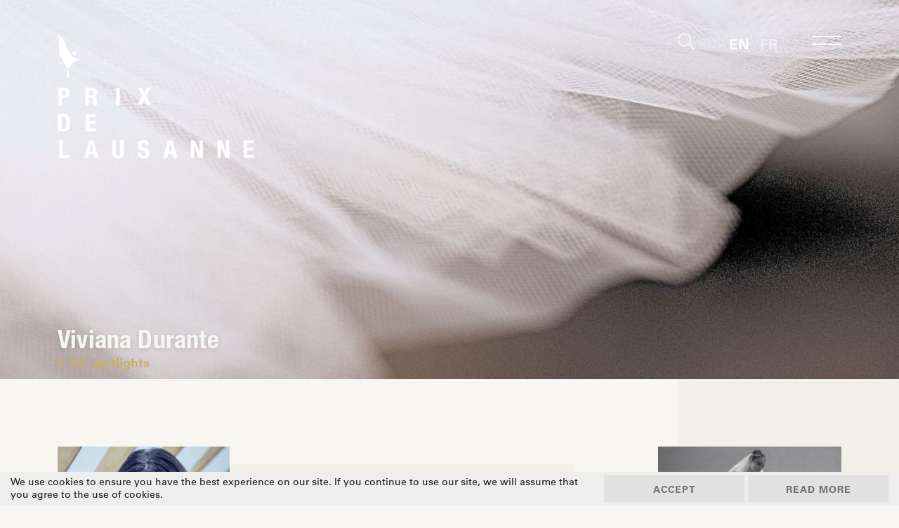

--- FILE ---
content_type: text/html; charset=UTF-8
request_url: https://www.prixdelausanne.org/spotlights/viviana-durante-3/
body_size: 23445
content:
 <!DOCTYPE html>
<html lang="en-US">
<head>
    <meta charset="utf-8">
    <meta name="viewport" content="width=device-width, initial-scale=1.0, maximum-scale=1.0, user-scalable=no" />
    <title>Viviana Durante - Prix de Lausanne</title>
<link data-rocket-prefetch href="https://www.gstatic.com" rel="dns-prefetch">
<link data-rocket-prefetch href="https://www.googletagmanager.com" rel="dns-prefetch">
<link data-rocket-prefetch href="https://static.addtoany.com" rel="dns-prefetch">
<link data-rocket-prefetch href="https://www.google.com" rel="dns-prefetch"><link rel="preload" data-rocket-preload as="image" href="https://www.prixdelausanne.org/wp-content/uploads/2025/09/banniere-default-9d-2560x540.jpg" fetchpriority="high">
    <link rel="apple-touch-icon" sizes="180x180" href="https://www.prixdelausanne.org/wp-content/themes/ergopix/images/favicon/apple-touch-icon.png">
	<link rel="icon" type="image/png" sizes="32x32" href="https://www.prixdelausanne.org/wp-content/themes/ergopix/images/favicon/favicon-32x32.png">
	<link rel="icon" type="image/png" sizes="16x16" href="https://www.prixdelausanne.org/wp-content/themes/ergopix/images/favicon/favicon-16x16.png">
	<link rel="manifest" href="https://www.prixdelausanne.org/wp-content/themes/ergopix/images/favicon/site.webmanifest">
	<link rel="mask-icon" href="https://www.prixdelausanne.org/wp-content/themes/ergopix/images/favicon/safari-pinned-tab.svg" color="#5bbad5">
	<meta name="msapplication-TileColor" content="#ffffff">
	<meta name="theme-color" content="#ffffff">
    <meta name='robots' content='index, follow, max-image-preview:large, max-snippet:-1, max-video-preview:-1' />

	<!-- This site is optimized with the Yoast SEO plugin v26.8 - https://yoast.com/product/yoast-seo-wordpress/ -->
	<link rel="canonical" href="https://www.prixdelausanne.org/spotlights/viviana-durante-3/" />
	<meta property="og:locale" content="en_US" />
	<meta property="og:type" content="article" />
	<meta property="og:title" content="Viviana Durante - Prix de Lausanne" />
	<meta property="og:description" content="When I first visited Lausanne as a competitor, the Prix was eleven years old and I was several years older. As a prize winner, then as a performer, coach and judge, and now as director of a partner school, I’ve been privileged to witness its growth to become a fixed pole of our profession. The [&hellip;]" />
	<meta property="og:url" content="https://www.prixdelausanne.org/spotlights/viviana-durante-3/" />
	<meta property="og:site_name" content="Prix de Lausanne" />
	<meta property="article:publisher" content="https://www.facebook.com/PrixdeLausanne" />
	<meta property="article:modified_time" content="2022-06-22T10:55:18+00:00" />
	<meta property="og:image" content="https://www.prixdelausanne.org/wp-content/uploads/2022/05/viviana-durante-chris-mcandrew-comm.jpg" />
	<meta property="og:image:width" content="952" />
	<meta property="og:image:height" content="1112" />
	<meta property="og:image:type" content="image/jpeg" />
	<script type="application/ld+json" class="yoast-schema-graph">{"@context":"https://schema.org","@graph":[{"@type":"WebPage","@id":"https://www.prixdelausanne.org/spotlights/viviana-durante-3/","url":"https://www.prixdelausanne.org/spotlights/viviana-durante-3/","name":"Viviana Durante - Prix de Lausanne","isPartOf":{"@id":"https://www.prixdelausanne.org/#website"},"primaryImageOfPage":{"@id":"https://www.prixdelausanne.org/spotlights/viviana-durante-3/#primaryimage"},"image":{"@id":"https://www.prixdelausanne.org/spotlights/viviana-durante-3/#primaryimage"},"thumbnailUrl":"https://www.prixdelausanne.org/wp-content/uploads/2022/05/viviana-durante-chris-mcandrew-comm.jpg","datePublished":"2022-05-31T13:50:06+00:00","dateModified":"2022-06-22T10:55:18+00:00","breadcrumb":{"@id":"https://www.prixdelausanne.org/spotlights/viviana-durante-3/#breadcrumb"},"inLanguage":"en-US","potentialAction":[{"@type":"ReadAction","target":["https://www.prixdelausanne.org/spotlights/viviana-durante-3/"]}]},{"@type":"ImageObject","inLanguage":"en-US","@id":"https://www.prixdelausanne.org/spotlights/viviana-durante-3/#primaryimage","url":"https://www.prixdelausanne.org/wp-content/uploads/2022/05/viviana-durante-chris-mcandrew-comm.jpg","contentUrl":"https://www.prixdelausanne.org/wp-content/uploads/2022/05/viviana-durante-chris-mcandrew-comm.jpg","width":952,"height":1112,"caption":"Viviana Durante Photo © Chris McAndrew / All Moral Rights Asserted 2019"},{"@type":"BreadcrumbList","@id":"https://www.prixdelausanne.org/spotlights/viviana-durante-3/#breadcrumb","itemListElement":[{"@type":"ListItem","position":1,"name":"Accueil","item":"https://www.prixdelausanne.org/"},{"@type":"ListItem","position":2,"name":"Spotlights","item":"https://www.prixdelausanne.org/spotlights/"},{"@type":"ListItem","position":3,"name":"Viviana Durante"}]},{"@type":"WebSite","@id":"https://www.prixdelausanne.org/#website","url":"https://www.prixdelausanne.org/","name":"Prix de Lausanne","description":"","publisher":{"@id":"https://www.prixdelausanne.org/#organization"},"potentialAction":[{"@type":"SearchAction","target":{"@type":"EntryPoint","urlTemplate":"https://www.prixdelausanne.org/?s={search_term_string}"},"query-input":{"@type":"PropertyValueSpecification","valueRequired":true,"valueName":"search_term_string"}}],"inLanguage":"en-US"},{"@type":"Organization","@id":"https://www.prixdelausanne.org/#organization","name":"Prix de Lausanne","url":"https://www.prixdelausanne.org/","logo":{"@type":"ImageObject","inLanguage":"en-US","@id":"https://www.prixdelausanne.org/#/schema/logo/image/","url":"https://www.prixdelausanne.org/wp-content/uploads/2022/08/prix-de-lausanne-logo-rvb.png","contentUrl":"https://www.prixdelausanne.org/wp-content/uploads/2022/08/prix-de-lausanne-logo-rvb.png","width":1772,"height":1181,"caption":"Prix de Lausanne"},"image":{"@id":"https://www.prixdelausanne.org/#/schema/logo/image/"},"sameAs":["https://www.facebook.com/PrixdeLausanne","https://x.com/PrixdeLausanne","https://www.youtube.com/user/PrixdeLausanne","https://www.instagram.com/prixdelausanne/","https://www.linkedin.com/company/prix-de-lausanne/","https://www.tiktok.com/@prixdelausanne"]}]}</script>
	<!-- / Yoast SEO plugin. -->


<link rel='dns-prefetch' href='//static.addtoany.com' />

<link rel="alternate" title="oEmbed (JSON)" type="application/json+oembed" href="https://www.prixdelausanne.org/wp-json/oembed/1.0/embed?url=https%3A%2F%2Fwww.prixdelausanne.org%2Fspotlights%2Fviviana-durante-3%2F" />
<link rel="alternate" title="oEmbed (XML)" type="text/xml+oembed" href="https://www.prixdelausanne.org/wp-json/oembed/1.0/embed?url=https%3A%2F%2Fwww.prixdelausanne.org%2Fspotlights%2Fviviana-durante-3%2F&#038;format=xml" />
		<!-- This site uses the Google Analytics by MonsterInsights plugin v9.11.1 - Using Analytics tracking - https://www.monsterinsights.com/ -->
							<script src="//www.googletagmanager.com/gtag/js?id=G-5L3P6XY1JZ"  data-cfasync="false" data-wpfc-render="false" type="text/javascript" async></script>
			<script data-cfasync="false" data-wpfc-render="false" type="text/javascript">
				var mi_version = '9.11.1';
				var mi_track_user = true;
				var mi_no_track_reason = '';
								var MonsterInsightsDefaultLocations = {"page_location":"https:\/\/www.prixdelausanne.org\/spotlights\/viviana-durante-3\/"};
								if ( typeof MonsterInsightsPrivacyGuardFilter === 'function' ) {
					var MonsterInsightsLocations = (typeof MonsterInsightsExcludeQuery === 'object') ? MonsterInsightsPrivacyGuardFilter( MonsterInsightsExcludeQuery ) : MonsterInsightsPrivacyGuardFilter( MonsterInsightsDefaultLocations );
				} else {
					var MonsterInsightsLocations = (typeof MonsterInsightsExcludeQuery === 'object') ? MonsterInsightsExcludeQuery : MonsterInsightsDefaultLocations;
				}

								var disableStrs = [
										'ga-disable-G-5L3P6XY1JZ',
									];

				/* Function to detect opted out users */
				function __gtagTrackerIsOptedOut() {
					for (var index = 0; index < disableStrs.length; index++) {
						if (document.cookie.indexOf(disableStrs[index] + '=true') > -1) {
							return true;
						}
					}

					return false;
				}

				/* Disable tracking if the opt-out cookie exists. */
				if (__gtagTrackerIsOptedOut()) {
					for (var index = 0; index < disableStrs.length; index++) {
						window[disableStrs[index]] = true;
					}
				}

				/* Opt-out function */
				function __gtagTrackerOptout() {
					for (var index = 0; index < disableStrs.length; index++) {
						document.cookie = disableStrs[index] + '=true; expires=Thu, 31 Dec 2099 23:59:59 UTC; path=/';
						window[disableStrs[index]] = true;
					}
				}

				if ('undefined' === typeof gaOptout) {
					function gaOptout() {
						__gtagTrackerOptout();
					}
				}
								window.dataLayer = window.dataLayer || [];

				window.MonsterInsightsDualTracker = {
					helpers: {},
					trackers: {},
				};
				if (mi_track_user) {
					function __gtagDataLayer() {
						dataLayer.push(arguments);
					}

					function __gtagTracker(type, name, parameters) {
						if (!parameters) {
							parameters = {};
						}

						if (parameters.send_to) {
							__gtagDataLayer.apply(null, arguments);
							return;
						}

						if (type === 'event') {
														parameters.send_to = monsterinsights_frontend.v4_id;
							var hookName = name;
							if (typeof parameters['event_category'] !== 'undefined') {
								hookName = parameters['event_category'] + ':' + name;
							}

							if (typeof MonsterInsightsDualTracker.trackers[hookName] !== 'undefined') {
								MonsterInsightsDualTracker.trackers[hookName](parameters);
							} else {
								__gtagDataLayer('event', name, parameters);
							}
							
						} else {
							__gtagDataLayer.apply(null, arguments);
						}
					}

					__gtagTracker('js', new Date());
					__gtagTracker('set', {
						'developer_id.dZGIzZG': true,
											});
					if ( MonsterInsightsLocations.page_location ) {
						__gtagTracker('set', MonsterInsightsLocations);
					}
										__gtagTracker('config', 'G-5L3P6XY1JZ', {"forceSSL":"true","link_attribution":"true"} );
										window.gtag = __gtagTracker;										(function () {
						/* https://developers.google.com/analytics/devguides/collection/analyticsjs/ */
						/* ga and __gaTracker compatibility shim. */
						var noopfn = function () {
							return null;
						};
						var newtracker = function () {
							return new Tracker();
						};
						var Tracker = function () {
							return null;
						};
						var p = Tracker.prototype;
						p.get = noopfn;
						p.set = noopfn;
						p.send = function () {
							var args = Array.prototype.slice.call(arguments);
							args.unshift('send');
							__gaTracker.apply(null, args);
						};
						var __gaTracker = function () {
							var len = arguments.length;
							if (len === 0) {
								return;
							}
							var f = arguments[len - 1];
							if (typeof f !== 'object' || f === null || typeof f.hitCallback !== 'function') {
								if ('send' === arguments[0]) {
									var hitConverted, hitObject = false, action;
									if ('event' === arguments[1]) {
										if ('undefined' !== typeof arguments[3]) {
											hitObject = {
												'eventAction': arguments[3],
												'eventCategory': arguments[2],
												'eventLabel': arguments[4],
												'value': arguments[5] ? arguments[5] : 1,
											}
										}
									}
									if ('pageview' === arguments[1]) {
										if ('undefined' !== typeof arguments[2]) {
											hitObject = {
												'eventAction': 'page_view',
												'page_path': arguments[2],
											}
										}
									}
									if (typeof arguments[2] === 'object') {
										hitObject = arguments[2];
									}
									if (typeof arguments[5] === 'object') {
										Object.assign(hitObject, arguments[5]);
									}
									if ('undefined' !== typeof arguments[1].hitType) {
										hitObject = arguments[1];
										if ('pageview' === hitObject.hitType) {
											hitObject.eventAction = 'page_view';
										}
									}
									if (hitObject) {
										action = 'timing' === arguments[1].hitType ? 'timing_complete' : hitObject.eventAction;
										hitConverted = mapArgs(hitObject);
										__gtagTracker('event', action, hitConverted);
									}
								}
								return;
							}

							function mapArgs(args) {
								var arg, hit = {};
								var gaMap = {
									'eventCategory': 'event_category',
									'eventAction': 'event_action',
									'eventLabel': 'event_label',
									'eventValue': 'event_value',
									'nonInteraction': 'non_interaction',
									'timingCategory': 'event_category',
									'timingVar': 'name',
									'timingValue': 'value',
									'timingLabel': 'event_label',
									'page': 'page_path',
									'location': 'page_location',
									'title': 'page_title',
									'referrer' : 'page_referrer',
								};
								for (arg in args) {
																		if (!(!args.hasOwnProperty(arg) || !gaMap.hasOwnProperty(arg))) {
										hit[gaMap[arg]] = args[arg];
									} else {
										hit[arg] = args[arg];
									}
								}
								return hit;
							}

							try {
								f.hitCallback();
							} catch (ex) {
							}
						};
						__gaTracker.create = newtracker;
						__gaTracker.getByName = newtracker;
						__gaTracker.getAll = function () {
							return [];
						};
						__gaTracker.remove = noopfn;
						__gaTracker.loaded = true;
						window['__gaTracker'] = __gaTracker;
					})();
									} else {
										console.log("");
					(function () {
						function __gtagTracker() {
							return null;
						}

						window['__gtagTracker'] = __gtagTracker;
						window['gtag'] = __gtagTracker;
					})();
									}
			</script>
							<!-- / Google Analytics by MonsterInsights -->
		<style id='wp-img-auto-sizes-contain-inline-css' type='text/css'>
img:is([sizes=auto i],[sizes^="auto," i]){contain-intrinsic-size:3000px 1500px}
/*# sourceURL=wp-img-auto-sizes-contain-inline-css */
</style>
<link data-minify="1" rel='stylesheet' id='dashicons-css' href='https://www.prixdelausanne.org/wp-content/cache/min/1/wp-includes/css/dashicons.min.css?ver=1768481922' type='text/css' media='all' />
<link rel='stylesheet' id='wp-jquery-ui-dialog-css' href='https://www.prixdelausanne.org/wp-includes/css/jquery-ui-dialog.min.css?ver=6.9' type='text/css' media='all' />
<link rel='stylesheet' id='wp-block-library-css' href='https://www.prixdelausanne.org/wp-includes/css/dist/block-library/style.min.css?ver=6.9' type='text/css' media='all' />
<style id='global-styles-inline-css' type='text/css'>
:root{--wp--preset--aspect-ratio--square: 1;--wp--preset--aspect-ratio--4-3: 4/3;--wp--preset--aspect-ratio--3-4: 3/4;--wp--preset--aspect-ratio--3-2: 3/2;--wp--preset--aspect-ratio--2-3: 2/3;--wp--preset--aspect-ratio--16-9: 16/9;--wp--preset--aspect-ratio--9-16: 9/16;--wp--preset--color--black: #000000;--wp--preset--color--cyan-bluish-gray: #abb8c3;--wp--preset--color--white: #ffffff;--wp--preset--color--pale-pink: #f78da7;--wp--preset--color--vivid-red: #cf2e2e;--wp--preset--color--luminous-vivid-orange: #ff6900;--wp--preset--color--luminous-vivid-amber: #fcb900;--wp--preset--color--light-green-cyan: #7bdcb5;--wp--preset--color--vivid-green-cyan: #00d084;--wp--preset--color--pale-cyan-blue: #8ed1fc;--wp--preset--color--vivid-cyan-blue: #0693e3;--wp--preset--color--vivid-purple: #9b51e0;--wp--preset--gradient--vivid-cyan-blue-to-vivid-purple: linear-gradient(135deg,rgb(6,147,227) 0%,rgb(155,81,224) 100%);--wp--preset--gradient--light-green-cyan-to-vivid-green-cyan: linear-gradient(135deg,rgb(122,220,180) 0%,rgb(0,208,130) 100%);--wp--preset--gradient--luminous-vivid-amber-to-luminous-vivid-orange: linear-gradient(135deg,rgb(252,185,0) 0%,rgb(255,105,0) 100%);--wp--preset--gradient--luminous-vivid-orange-to-vivid-red: linear-gradient(135deg,rgb(255,105,0) 0%,rgb(207,46,46) 100%);--wp--preset--gradient--very-light-gray-to-cyan-bluish-gray: linear-gradient(135deg,rgb(238,238,238) 0%,rgb(169,184,195) 100%);--wp--preset--gradient--cool-to-warm-spectrum: linear-gradient(135deg,rgb(74,234,220) 0%,rgb(151,120,209) 20%,rgb(207,42,186) 40%,rgb(238,44,130) 60%,rgb(251,105,98) 80%,rgb(254,248,76) 100%);--wp--preset--gradient--blush-light-purple: linear-gradient(135deg,rgb(255,206,236) 0%,rgb(152,150,240) 100%);--wp--preset--gradient--blush-bordeaux: linear-gradient(135deg,rgb(254,205,165) 0%,rgb(254,45,45) 50%,rgb(107,0,62) 100%);--wp--preset--gradient--luminous-dusk: linear-gradient(135deg,rgb(255,203,112) 0%,rgb(199,81,192) 50%,rgb(65,88,208) 100%);--wp--preset--gradient--pale-ocean: linear-gradient(135deg,rgb(255,245,203) 0%,rgb(182,227,212) 50%,rgb(51,167,181) 100%);--wp--preset--gradient--electric-grass: linear-gradient(135deg,rgb(202,248,128) 0%,rgb(113,206,126) 100%);--wp--preset--gradient--midnight: linear-gradient(135deg,rgb(2,3,129) 0%,rgb(40,116,252) 100%);--wp--preset--font-size--small: 13px;--wp--preset--font-size--medium: 20px;--wp--preset--font-size--large: 36px;--wp--preset--font-size--x-large: 42px;--wp--preset--spacing--20: 0.44rem;--wp--preset--spacing--30: 0.67rem;--wp--preset--spacing--40: 1rem;--wp--preset--spacing--50: 1.5rem;--wp--preset--spacing--60: 2.25rem;--wp--preset--spacing--70: 3.38rem;--wp--preset--spacing--80: 5.06rem;--wp--preset--shadow--natural: 6px 6px 9px rgba(0, 0, 0, 0.2);--wp--preset--shadow--deep: 12px 12px 50px rgba(0, 0, 0, 0.4);--wp--preset--shadow--sharp: 6px 6px 0px rgba(0, 0, 0, 0.2);--wp--preset--shadow--outlined: 6px 6px 0px -3px rgb(255, 255, 255), 6px 6px rgb(0, 0, 0);--wp--preset--shadow--crisp: 6px 6px 0px rgb(0, 0, 0);}:where(.is-layout-flex){gap: 0.5em;}:where(.is-layout-grid){gap: 0.5em;}body .is-layout-flex{display: flex;}.is-layout-flex{flex-wrap: wrap;align-items: center;}.is-layout-flex > :is(*, div){margin: 0;}body .is-layout-grid{display: grid;}.is-layout-grid > :is(*, div){margin: 0;}:where(.wp-block-columns.is-layout-flex){gap: 2em;}:where(.wp-block-columns.is-layout-grid){gap: 2em;}:where(.wp-block-post-template.is-layout-flex){gap: 1.25em;}:where(.wp-block-post-template.is-layout-grid){gap: 1.25em;}.has-black-color{color: var(--wp--preset--color--black) !important;}.has-cyan-bluish-gray-color{color: var(--wp--preset--color--cyan-bluish-gray) !important;}.has-white-color{color: var(--wp--preset--color--white) !important;}.has-pale-pink-color{color: var(--wp--preset--color--pale-pink) !important;}.has-vivid-red-color{color: var(--wp--preset--color--vivid-red) !important;}.has-luminous-vivid-orange-color{color: var(--wp--preset--color--luminous-vivid-orange) !important;}.has-luminous-vivid-amber-color{color: var(--wp--preset--color--luminous-vivid-amber) !important;}.has-light-green-cyan-color{color: var(--wp--preset--color--light-green-cyan) !important;}.has-vivid-green-cyan-color{color: var(--wp--preset--color--vivid-green-cyan) !important;}.has-pale-cyan-blue-color{color: var(--wp--preset--color--pale-cyan-blue) !important;}.has-vivid-cyan-blue-color{color: var(--wp--preset--color--vivid-cyan-blue) !important;}.has-vivid-purple-color{color: var(--wp--preset--color--vivid-purple) !important;}.has-black-background-color{background-color: var(--wp--preset--color--black) !important;}.has-cyan-bluish-gray-background-color{background-color: var(--wp--preset--color--cyan-bluish-gray) !important;}.has-white-background-color{background-color: var(--wp--preset--color--white) !important;}.has-pale-pink-background-color{background-color: var(--wp--preset--color--pale-pink) !important;}.has-vivid-red-background-color{background-color: var(--wp--preset--color--vivid-red) !important;}.has-luminous-vivid-orange-background-color{background-color: var(--wp--preset--color--luminous-vivid-orange) !important;}.has-luminous-vivid-amber-background-color{background-color: var(--wp--preset--color--luminous-vivid-amber) !important;}.has-light-green-cyan-background-color{background-color: var(--wp--preset--color--light-green-cyan) !important;}.has-vivid-green-cyan-background-color{background-color: var(--wp--preset--color--vivid-green-cyan) !important;}.has-pale-cyan-blue-background-color{background-color: var(--wp--preset--color--pale-cyan-blue) !important;}.has-vivid-cyan-blue-background-color{background-color: var(--wp--preset--color--vivid-cyan-blue) !important;}.has-vivid-purple-background-color{background-color: var(--wp--preset--color--vivid-purple) !important;}.has-black-border-color{border-color: var(--wp--preset--color--black) !important;}.has-cyan-bluish-gray-border-color{border-color: var(--wp--preset--color--cyan-bluish-gray) !important;}.has-white-border-color{border-color: var(--wp--preset--color--white) !important;}.has-pale-pink-border-color{border-color: var(--wp--preset--color--pale-pink) !important;}.has-vivid-red-border-color{border-color: var(--wp--preset--color--vivid-red) !important;}.has-luminous-vivid-orange-border-color{border-color: var(--wp--preset--color--luminous-vivid-orange) !important;}.has-luminous-vivid-amber-border-color{border-color: var(--wp--preset--color--luminous-vivid-amber) !important;}.has-light-green-cyan-border-color{border-color: var(--wp--preset--color--light-green-cyan) !important;}.has-vivid-green-cyan-border-color{border-color: var(--wp--preset--color--vivid-green-cyan) !important;}.has-pale-cyan-blue-border-color{border-color: var(--wp--preset--color--pale-cyan-blue) !important;}.has-vivid-cyan-blue-border-color{border-color: var(--wp--preset--color--vivid-cyan-blue) !important;}.has-vivid-purple-border-color{border-color: var(--wp--preset--color--vivid-purple) !important;}.has-vivid-cyan-blue-to-vivid-purple-gradient-background{background: var(--wp--preset--gradient--vivid-cyan-blue-to-vivid-purple) !important;}.has-light-green-cyan-to-vivid-green-cyan-gradient-background{background: var(--wp--preset--gradient--light-green-cyan-to-vivid-green-cyan) !important;}.has-luminous-vivid-amber-to-luminous-vivid-orange-gradient-background{background: var(--wp--preset--gradient--luminous-vivid-amber-to-luminous-vivid-orange) !important;}.has-luminous-vivid-orange-to-vivid-red-gradient-background{background: var(--wp--preset--gradient--luminous-vivid-orange-to-vivid-red) !important;}.has-very-light-gray-to-cyan-bluish-gray-gradient-background{background: var(--wp--preset--gradient--very-light-gray-to-cyan-bluish-gray) !important;}.has-cool-to-warm-spectrum-gradient-background{background: var(--wp--preset--gradient--cool-to-warm-spectrum) !important;}.has-blush-light-purple-gradient-background{background: var(--wp--preset--gradient--blush-light-purple) !important;}.has-blush-bordeaux-gradient-background{background: var(--wp--preset--gradient--blush-bordeaux) !important;}.has-luminous-dusk-gradient-background{background: var(--wp--preset--gradient--luminous-dusk) !important;}.has-pale-ocean-gradient-background{background: var(--wp--preset--gradient--pale-ocean) !important;}.has-electric-grass-gradient-background{background: var(--wp--preset--gradient--electric-grass) !important;}.has-midnight-gradient-background{background: var(--wp--preset--gradient--midnight) !important;}.has-small-font-size{font-size: var(--wp--preset--font-size--small) !important;}.has-medium-font-size{font-size: var(--wp--preset--font-size--medium) !important;}.has-large-font-size{font-size: var(--wp--preset--font-size--large) !important;}.has-x-large-font-size{font-size: var(--wp--preset--font-size--x-large) !important;}
/*# sourceURL=global-styles-inline-css */
</style>

<style id='classic-theme-styles-inline-css' type='text/css'>
/*! This file is auto-generated */
.wp-block-button__link{color:#fff;background-color:#32373c;border-radius:9999px;box-shadow:none;text-decoration:none;padding:calc(.667em + 2px) calc(1.333em + 2px);font-size:1.125em}.wp-block-file__button{background:#32373c;color:#fff;text-decoration:none}
/*# sourceURL=/wp-includes/css/classic-themes.min.css */
</style>
<link rel='stylesheet' id='wp-components-css' href='https://www.prixdelausanne.org/wp-includes/css/dist/components/style.min.css?ver=6.9' type='text/css' media='all' />
<link rel='stylesheet' id='wp-preferences-css' href='https://www.prixdelausanne.org/wp-includes/css/dist/preferences/style.min.css?ver=6.9' type='text/css' media='all' />
<link rel='stylesheet' id='wp-block-editor-css' href='https://www.prixdelausanne.org/wp-includes/css/dist/block-editor/style.min.css?ver=6.9' type='text/css' media='all' />
<link data-minify="1" rel='stylesheet' id='popup-maker-block-library-style-css' href='https://www.prixdelausanne.org/wp-content/cache/min/1/wp-content/plugins/popup-maker/dist/packages/block-library-style.css?ver=1768481922' type='text/css' media='all' />
<link rel='stylesheet' id='bootstrap-css' href='https://www.prixdelausanne.org/wp-content/plugins/ergopix/css/bootstrap/bootstrap.min.css?ver=1' type='text/css' media='all' />
<link data-minify="1" rel='stylesheet' id='mmenu-css' href='https://www.prixdelausanne.org/wp-content/cache/min/1/wp-content/plugins/ergopix/css/mmenu.css?ver=1768481922' type='text/css' media='all' />
<link data-minify="1" rel='stylesheet' id='gallery-css' href='https://www.prixdelausanne.org/wp-content/cache/min/1/wp-content/plugins/ergopix/css/gallery.css?ver=1768481922' type='text/css' media='all' />
<link data-minify="1" rel='stylesheet' id='fresco-css' href='https://www.prixdelausanne.org/wp-content/cache/min/1/wp-content/plugins/ergopix/css/fresco.css?ver=1768481922' type='text/css' media='all' />
<link data-minify="1" rel='stylesheet' id='fresco-override-css' href='https://www.prixdelausanne.org/wp-content/cache/min/1/wp-content/plugins/ergopix/css/fresco-override.css?ver=1768481922' type='text/css' media='all' />
<link data-minify="1" rel='stylesheet' id='fontawesome-css' href='https://www.prixdelausanne.org/wp-content/cache/min/1/wp-content/plugins/ergopix/css/all.min.css?ver=1768481922' type='text/css' media='all' />
<link data-minify="1" rel='stylesheet' id='woocommerce-events-front-style-css' href='https://www.prixdelausanne.org/wp-content/cache/min/1/wp-content/plugins/fooevents/css/events-frontend.css?ver=1768481922' type='text/css' media='all' />
<link data-minify="1" rel='stylesheet' id='woocommerce-events-zoom-frontend-style-css' href='https://www.prixdelausanne.org/wp-content/cache/min/1/wp-content/plugins/fooevents/css/events-zoom-frontend.css?ver=1768481922' type='text/css' media='all' />
<link data-minify="1" rel='stylesheet' id='wolf-jplayer-css' href='https://www.prixdelausanne.org/wp-content/cache/min/1/wp-content/plugins/wolf-jplayer/assets/css/min/jplayer-default.min.css?ver=1768481922' type='text/css' media='all' />
<link data-minify="1" rel='stylesheet' id='woocommerce-layout-css' href='https://www.prixdelausanne.org/wp-content/cache/min/1/wp-content/plugins/woocommerce/assets/css/woocommerce-layout.css?ver=1768481922' type='text/css' media='all' />
<link data-minify="1" rel='stylesheet' id='woocommerce-smallscreen-css' href='https://www.prixdelausanne.org/wp-content/cache/min/1/wp-content/plugins/woocommerce/assets/css/woocommerce-smallscreen.css?ver=1768481922' type='text/css' media='only screen and (max-width: 768px)' />
<link data-minify="1" rel='stylesheet' id='woocommerce-general-css' href='https://www.prixdelausanne.org/wp-content/cache/min/1/wp-content/plugins/woocommerce/assets/css/woocommerce.css?ver=1768481922' type='text/css' media='all' />
<style id='woocommerce-inline-inline-css' type='text/css'>
.woocommerce form .form-row .required { visibility: visible; }
/*# sourceURL=woocommerce-inline-inline-css */
</style>
<link data-minify="1" rel='stylesheet' id='cryptx-styles-css' href='https://www.prixdelausanne.org/wp-content/cache/min/1/wp-content/plugins/cryptx/css/cryptx.css?ver=1768481922' type='text/css' media='all' />
<link data-minify="1" rel='stylesheet' id='site-fonts-css' href='https://www.prixdelausanne.org/wp-content/cache/min/1/wp-content/themes/ergopix/webfonts/fonts.css?ver=1768481922' type='text/css' media='all' />
<link data-minify="1" rel='stylesheet' id='site-forms-css' href='https://www.prixdelausanne.org/wp-content/cache/min/1/wp-content/themes/ergopix/css/forms.css?ver=1768481922' type='text/css' media='all' />
<link data-minify="1" rel='stylesheet' id='searchbar-css' href='https://www.prixdelausanne.org/wp-content/cache/min/1/wp-content/themes/ergopix/css/searchbar.css?ver=1768481922' type='text/css' media='all' />
<link data-minify="1" rel='stylesheet' id='slick-theme-css' href='https://www.prixdelausanne.org/wp-content/cache/min/1/wp-content/themes/ergopix/css/slick-theme.css?ver=1768481922' type='text/css' media='all' />
<link data-minify="1" rel='stylesheet' id='slick-css' href='https://www.prixdelausanne.org/wp-content/cache/min/1/wp-content/themes/ergopix/css/slick.css?ver=1768481922' type='text/css' media='all' />
<link data-minify="1" rel='stylesheet' id='menu-css' href='https://www.prixdelausanne.org/wp-content/cache/min/1/wp-content/themes/ergopix/css/menu.css?ver=1768481922' type='text/css' media='all' />
<link data-minify="1" rel='stylesheet' id='style-css' href='https://www.prixdelausanne.org/wp-content/cache/min/1/wp-content/themes/ergopix/style.css?ver=1768481922' type='text/css' media='all' />
<link data-minify="1" rel='stylesheet' id='wp-pagenavi-css' href='https://www.prixdelausanne.org/wp-content/cache/min/1/wp-content/plugins/wp-pagenavi/pagenavi-css.css?ver=1768481922' type='text/css' media='all' />
<link data-minify="1" rel='stylesheet' id='wc-pb-checkout-blocks-css' href='https://www.prixdelausanne.org/wp-content/cache/min/1/wp-content/plugins/woocommerce-product-bundles/assets/css/frontend/checkout-blocks.css?ver=1768481922' type='text/css' media='all' />
<link rel='stylesheet' id='addtoany-css' href='https://www.prixdelausanne.org/wp-content/plugins/add-to-any/addtoany.min.css?ver=1.16' type='text/css' media='all' />
<style id='addtoany-inline-css' type='text/css'>
.addtoany_list a span {
	background-color: #c9ad6f !important;
	border-radius: 0 !important;
}
/*# sourceURL=addtoany-inline-css */
</style>
<link data-minify="1" rel='stylesheet' id='wc-bundle-style-css' href='https://www.prixdelausanne.org/wp-content/cache/min/1/wp-content/plugins/woocommerce-product-bundles/assets/css/frontend/woocommerce.css?ver=1768481922' type='text/css' media='all' />
<script type="text/javascript" src="https://www.prixdelausanne.org/wp-includes/js/jquery/jquery.min.js?ver=3.7.1" id="jquery-core-js"></script>
<script type="text/javascript" src="https://www.prixdelausanne.org/wp-includes/js/jquery/jquery-migrate.min.js?ver=3.4.1" id="jquery-migrate-js"></script>
<script type="text/javascript" id="wpml-cookie-js-extra">
/* <![CDATA[ */
var wpml_cookies = {"wp-wpml_current_language":{"value":"en","expires":1,"path":"/"}};
var wpml_cookies = {"wp-wpml_current_language":{"value":"en","expires":1,"path":"/"}};
//# sourceURL=wpml-cookie-js-extra
/* ]]> */
</script>
<script data-minify="1" type="text/javascript" src="https://www.prixdelausanne.org/wp-content/cache/min/1/wp-content/plugins/sitepress-multilingual-cms/res/js/cookies/language-cookie.js?ver=1768481922" id="wpml-cookie-js" defer="defer" data-wp-strategy="defer"></script>
<script type="text/javascript" src="https://www.prixdelausanne.org/wp-content/plugins/google-analytics-for-wordpress/assets/js/frontend-gtag.min.js?ver=9.11.1" id="monsterinsights-frontend-script-js" async="async" data-wp-strategy="async"></script>
<script data-cfasync="false" data-wpfc-render="false" type="text/javascript" id='monsterinsights-frontend-script-js-extra'>/* <![CDATA[ */
var monsterinsights_frontend = {"js_events_tracking":"true","download_extensions":"doc,pdf,ppt,zip,xls,docx,pptx,xlsx","inbound_paths":"[{\"path\":\"\\\/go\\\/\",\"label\":\"affiliate\"},{\"path\":\"\\\/recommend\\\/\",\"label\":\"affiliate\"}]","home_url":"https:\/\/www.prixdelausanne.org","hash_tracking":"false","v4_id":"G-5L3P6XY1JZ"};/* ]]> */
</script>
<script type="text/javascript" id="addtoany-core-js-before">
/* <![CDATA[ */
window.a2a_config=window.a2a_config||{};a2a_config.callbacks=[];a2a_config.overlays=[];a2a_config.templates={};

//# sourceURL=addtoany-core-js-before
/* ]]> */
</script>
<script type="text/javascript" defer src="https://static.addtoany.com/menu/page.js" id="addtoany-core-js"></script>
<script type="text/javascript" defer src="https://www.prixdelausanne.org/wp-content/plugins/add-to-any/addtoany.min.js?ver=1.1" id="addtoany-jquery-js"></script>
<script type="text/javascript" src="https://www.prixdelausanne.org/wp-content/plugins/woocommerce/assets/js/jquery-blockui/jquery.blockUI.min.js?ver=2.7.0-wc.10.4.3" id="wc-jquery-blockui-js" defer="defer" data-wp-strategy="defer"></script>
<script type="text/javascript" id="wc-add-to-cart-js-extra">
/* <![CDATA[ */
var wc_add_to_cart_params = {"ajax_url":"/wp-admin/admin-ajax.php","wc_ajax_url":"/?wc-ajax=%%endpoint%%","i18n_view_cart":"View cart","cart_url":"https://www.prixdelausanne.org/cart/","is_cart":"","cart_redirect_after_add":"no"};
//# sourceURL=wc-add-to-cart-js-extra
/* ]]> */
</script>
<script type="text/javascript" src="https://www.prixdelausanne.org/wp-content/plugins/woocommerce/assets/js/frontend/add-to-cart.min.js?ver=10.4.3" id="wc-add-to-cart-js" defer="defer" data-wp-strategy="defer"></script>
<script type="text/javascript" src="https://www.prixdelausanne.org/wp-content/plugins/woocommerce/assets/js/js-cookie/js.cookie.min.js?ver=2.1.4-wc.10.4.3" id="wc-js-cookie-js" defer="defer" data-wp-strategy="defer"></script>
<script type="text/javascript" id="woocommerce-js-extra">
/* <![CDATA[ */
var woocommerce_params = {"ajax_url":"/wp-admin/admin-ajax.php","wc_ajax_url":"/?wc-ajax=%%endpoint%%","i18n_password_show":"Show password","i18n_password_hide":"Hide password"};
//# sourceURL=woocommerce-js-extra
/* ]]> */
</script>
<script type="text/javascript" src="https://www.prixdelausanne.org/wp-content/plugins/woocommerce/assets/js/frontend/woocommerce.min.js?ver=10.4.3" id="woocommerce-js" defer="defer" data-wp-strategy="defer"></script>
<script type="text/javascript" id="cryptx-js-js-extra">
/* <![CDATA[ */
var cryptxConfig = {"iterations":"10000","keyLength":"32","ivLength":"16","saltLength":"16","cipher":"aes-256-gcm"};
//# sourceURL=cryptx-js-js-extra
/* ]]> */
</script>
<script type="text/javascript" src="https://www.prixdelausanne.org/wp-content/plugins/cryptx/js/cryptx.min.js?ver=4.0.4" id="cryptx-js-js"></script>
<link rel="https://api.w.org/" href="https://www.prixdelausanne.org/wp-json/" /><meta name="generator" content="WPML ver:4.8.6 stt:1,4;" />
<style type="text/css"> .wolf-jplayer-playlist-container, .wolf-jplayer-playlist a{ color: #ffffff!important; } .wolf-jplayer-playlist .jp-play-bar, .wolf-jplayer-playlist .jp-volume-bar-value{ background-color: #ffffff; } .wolf-jplayer-loader-overlay{ background-color: #000000; } .wolf-jplayer-playlist-container{ background-color:rgba(0,0,0, 1 ); } .wolf-jplayer-playlist-container .mCSB_scrollTools .mCSB_dragger_bar{ background-color: #ffffff; } </style>		<script>
			document.documentElement.className = document.documentElement.className.replace('no-js', 'js');
		</script>
				<style>
			.no-js img.lazyload {
				display: none;
			}

			figure.wp-block-image img.lazyloading {
				min-width: 150px;
			}

						.lazyload, .lazyloading {
				opacity: 0;
			}

			.lazyloaded {
				opacity: 1;
				transition: opacity 400ms;
				transition-delay: 0ms;
			}

					</style>
			<noscript><style>.woocommerce-product-gallery{ opacity: 1 !important; }</style></noscript>
	<link data-minify="1" rel='stylesheet' id='wc-blocks-style-css' href='https://www.prixdelausanne.org/wp-content/cache/min/1/wp-content/plugins/woocommerce/assets/client/blocks/wc-blocks.css?ver=1768481922' type='text/css' media='all' />
<link rel='stylesheet' id='wpml-legacy-horizontal-list-0-css' href='https://www.prixdelausanne.org/wp-content/plugins/sitepress-multilingual-cms/templates/language-switchers/legacy-list-horizontal/style.min.css?ver=1' type='text/css' media='all' />
<meta name="generator" content="WP Rocket 3.20.3" data-wpr-features="wpr_minify_js wpr_preconnect_external_domains wpr_oci wpr_minify_css wpr_preload_links wpr_desktop" /></head>
<body class="wp-singular post-spotlight-template-default single single-post-spotlight postid-41036 wp-theme-ergopix theme-ergopix woocommerce-no-js">	<div  id="site">	<div  class="hero position-relative small-hero" style="background-image:url('https://www.prixdelausanne.org/wp-content/uploads/2025/09/banniere-default-9c-2560x540.jpg')"><header  class="position-absolute top-0 w-100 pt-4 pt-md-5 ">
	<div class="d-none" id="logo-menu-mobile">
		<img src="https://www.prixdelausanne.org/wp-content/themes/ergopix/images/logo-menu.svg" width="500" class="mt-1" loading="lazy" />
	</div>
	<div  class="container container-hero">
		<div class="row">
			<div class="col-hero ms-auto me-auto">
				<div class="row">
					<div class="col-auto">
						<a href="https://www.prixdelausanne.org" class="d-inline-block">
							<svg x="0px" y="0px" viewBox="0 0 144.5 92.1" style="enable-background:new 0 0 144.5 92.1;" xml:space="preserve"  class="logo" width="280">
							<path class="st0" d="M3.3,45.5h1.2c1.1,0,1.8-0.6,1.8-1.9c0-1.3-0.5-2-1.9-2H3.3V45.5z M0.7,39.7h4.7c2.7,0,3.6,1.9,3.6,3.8
								c0,2.7-1.7,3.9-4.2,3.9H3.3v5.1H0.7V39.7z"/>
							<path class="st0" d="M23.1,45.3h1.1c1.3,0,2-0.5,2-1.9c0-1.2-0.6-1.8-1.9-1.8H23L23.1,45.3L23.1,45.3z M20.5,39.7h4.9
								c2.2,0,3.5,1.1,3.5,3.3c0,1.7-0.7,2.9-2.2,3.2l0,0c1.8,0.2,2.1,1.2,2.1,3.9c0,1.3,0.1,2,0.6,2.3v0.1h-2.9c-0.3-0.4-0.3-0.8-0.3-1.3
								l-0.1-2.5c0-1-0.5-1.6-1.6-1.6h-1.4v5.4h-2.7L20.5,39.7L20.5,39.7z"/>
							<rect x="42.9" y="39.7" class="st0" width="2.7" height="12.8"/>
							<polygon class="st0" points="59.1,39.7 62.1,39.7 63.8,43.8 65.4,39.7 68.3,39.7 65.3,45.9 68.6,52.4 65.6,52.4 63.7,48.1 
								61.8,52.4 58.8,52.4 62.1,45.9 "/>
							<path class="st0" d="M2.9,70.1h1.2c1.9,0,2.2-1.1,2.2-4.6c0-2.9-0.2-4.4-2.3-4.4H2.9V70.1z M0.3,59.2h4.4c3.7,0,4.4,2.5,4.4,6.2
								c0,4.5-1,6.6-4.5,6.6H0.3V59.2z"/>
							<polygon class="st0" points="27.9,59.2 27.9,61.3 23.3,61.3 23.3,64.3 27.6,64.3 27.6,66.4 23.3,66.4 23.3,69.9 28.1,69.9 28.1,72 
								20.6,72 20.6,59.2 "/>
							<polygon class="st0" points="1.2,91.5 1.2,78.7 3.8,78.7 3.8,89.4 8.6,89.4 8.6,91.5 "/>
							<path class="st0" d="M23.4,86.7H26l-1.3-5.8l0,0L23.4,86.7z M23.1,78.7h3.3l3.5,12.8H27l-0.6-2.7H23l-0.6,2.7h-2.8L23.1,78.7z"/>
							<path class="st0" d="M42.7,78.7v9c0,1.3,0.3,2.2,1.6,2.2c1.2,0,1.6-1,1.6-2.2v-9h2.7v9c0,3.3-2.1,4.1-4.2,4.1
								c-2.2,0-4.2-0.7-4.2-4.1v-9H42.7z"/>
							<path class="st0" d="M61.4,87.5v0.4c0,1.2,0.4,2,1.8,2c0.8,0,1.6-0.5,1.6-1.6c0-1.2-0.6-1.6-2.4-2.2c-2.4-0.8-3.5-1.7-3.5-3.9
								c0-2.5,1.6-3.8,4.1-3.8c2.4,0,4.1,1,4.1,3.5v0.4h-2.6c0-1.2-0.4-1.9-1.4-1.9c-1.2,0-1.5,0.7-1.5,1.5s0.2,1.3,1.4,1.7l2.1,0.9
								c2,0.8,2.5,1.8,2.5,3.4c0,2.7-1.7,3.9-4.6,3.9c-3,0-4.2-1.4-4.2-3.7v-0.5L61.4,87.5L61.4,87.5z"/>
							<path class="st0" d="M81.5,86.7H84l-1.3-5.8l0,0L81.5,86.7z M81.1,78.7h3.3l3.5,12.8h-2.8l-0.6-2.7H81l-0.6,2.7h-2.8L81.1,78.7z"/>
							<polygon class="st0" points="101,78.7 104.2,87.5 104.2,87.5 104.2,78.7 106.7,78.7 106.7,91.5 103.6,91.5 100.4,82.5 100.3,82.5 
								100.3,91.5 97.9,91.5 97.9,78.7 "/>
							<polygon class="st0" points="120.5,78.7 123.7,87.5 123.7,87.5 123.7,78.7 126.2,78.7 126.2,91.5 123.2,91.5 119.9,82.5 119.9,82.5 
								119.9,91.5 117.5,91.5 117.5,78.7 "/>
							<polygon class="st0" points="144.1,78.7 144.1,80.8 139.4,80.8 139.4,83.8 143.8,83.8 143.8,86 139.4,86 139.4,89.4 144.3,89.4 
								144.3,91.5 136.7,91.5 136.7,78.7 "/>
							<path class="st0" d="M12.4,16.3c-0.6,0-1-0.8-1-1.8s0.5-1.8,1-1.8c0.6,0,1,0.8,1,1.8C13.5,15.5,13,16.3,12.4,16.3"/>
							<path class="st0" d="M7.6,26.8C6,22.7,2.5,17.9,1.4,14.1C0.1,9.6,2.2,4.3,0.2,0c5,4.7,4.9,6.7,7.5,12.2c0.6,1.2,2,3.7,3.6,4.8
								c1.3,0.9,3.2,1.7,5.3,1.8C13.1,19.6,9,22.9,7.6,26.8c-0.8,2.2-1,3.8,0,5.9C8.9,30.5,8.2,28.5,7.6,26.8"/>
							</svg>
						</a>
					</div>
					<div class="col">
						<div class="row justify-content-end gx-3 gx-sm-4 gx-xl-5">
							<div class="col-auto ps-0">
								<a class="btn-search position-relative" data-target="#mySearchBar" data-searchbar="SearchBar"><i class="far fa-search mr-2"></i></a>
							</div>
							<div class="col-auto text-uppercase">
								<div class="position-relative language-selector">
<div class="lang_sel_list_horizontal wpml-ls-statics-shortcode_actions wpml-ls wpml-ls-legacy-list-horizontal" id="lang_sel_list">
	<ul role="menu"><li class="icl-en wpml-ls-slot-shortcode_actions wpml-ls-item wpml-ls-item-en wpml-ls-current-language wpml-ls-first-item wpml-ls-item-legacy-list-horizontal" role="none">
				<a href="https://www.prixdelausanne.org/spotlights/viviana-durante-3/" class="wpml-ls-link" role="menuitem" >
                    <span class="wpml-ls-native icl_lang_sel_native" role="menuitem">En</span></a>
			</li><li class="icl-fr wpml-ls-slot-shortcode_actions wpml-ls-item wpml-ls-item-fr wpml-ls-last-item wpml-ls-item-legacy-list-horizontal" role="none">
				<a href="https://www.prixdelausanne.org/fr/spotlights/viviana-durante-3/" class="wpml-ls-link" role="menuitem"  aria-label="Switch to Fr" title="Switch to Fr" >
                    <span class="wpml-ls-native icl_lang_sel_native" lang="fr">Fr</span></a>
			</li></ul>
</div>
</div>
							</div>
							<div class="col-auto d-none d-xl-flex">
								<a class="hamburger d-none d-xl-inline-block" id="btn-menu-desktop">
									<span class="top-bar"></span>
									<span class="bottom-bar"></span>
								</a>
							</div>
							<div class="col-auto d-xl-none pe-1">
								<a class="hamburger" href="#menu-mobile">
									<span class="top-bar"></span>
									<span class="bottom-bar"></span>
								</a>
							</div>
						</div>
					</div>
				</div>
			</div>
		</div>
	</div>
</header>
<div  class="fsmenu">
	<div class="fsmenu--container">
		<div class="fsmenu--text-block">
			<div class="container container-hero">
				<div class="row">
					<div class="col-hero ms-auto me-auto">
						<div class="row justify-content-between">
							<div class="col-lg-8 col-xxl-7">									<div class="position-relative">
										<img width="1200" height="800" src="https://www.prixdelausanne.org/wp-content/uploads/2025/09/pdl2022-404-darrion-sellman-prizewinner-gregory-batardon-8d1a1633-1200x800.jpg" class="img-fluid w-100" alt="" decoding="async" fetchpriority="high" srcset="https://www.prixdelausanne.org/wp-content/uploads/2025/09/pdl2022-404-darrion-sellman-prizewinner-gregory-batardon-8d1a1633-1200x800.jpg 1200w, https://www.prixdelausanne.org/wp-content/uploads/2025/09/pdl2022-404-darrion-sellman-prizewinner-gregory-batardon-8d1a1633-300x200.jpg 300w, https://www.prixdelausanne.org/wp-content/uploads/2025/09/pdl2022-404-darrion-sellman-prizewinner-gregory-batardon-8d1a1633-1024x683.jpg 1024w, https://www.prixdelausanne.org/wp-content/uploads/2025/09/pdl2022-404-darrion-sellman-prizewinner-gregory-batardon-8d1a1633-800x533.jpg 800w, https://www.prixdelausanne.org/wp-content/uploads/2025/09/pdl2022-404-darrion-sellman-prizewinner-gregory-batardon-8d1a1633-1920x1280.jpg 1920w, https://www.prixdelausanne.org/wp-content/uploads/2025/09/pdl2022-404-darrion-sellman-prizewinner-gregory-batardon-8d1a1633-1536x1024.jpg 1536w, https://www.prixdelausanne.org/wp-content/uploads/2025/09/pdl2022-404-darrion-sellman-prizewinner-gregory-batardon-8d1a1633-2048x1365.jpg 2048w, https://www.prixdelausanne.org/wp-content/uploads/2025/09/pdl2022-404-darrion-sellman-prizewinner-gregory-batardon-8d1a1633-900x600.jpg 900w, https://www.prixdelausanne.org/wp-content/uploads/2025/09/pdl2022-404-darrion-sellman-prizewinner-gregory-batardon-8d1a1633-440x293.jpg 440w" sizes="(max-width: 1200px) 100vw, 1200px" />										<div class="overlay-menu position-absolute top-0 w-100 h-100"></div>
										<div class="position-absolute top-0 right-0 w-50 h-100 pe-5 me-5">
											<div class="d-table w-100 h-100">
												<div class="d-table-cell w-100 h-100 align-middle">
													<h2 class="display-6 text-white">Soutenez-nous</h2>	
													<p class="text-white">Devenez mécène du Prix de Lausanne</p>
													<a class="btn btn-secondary mt-0 mt-lg-2 border-0" href="https://www.prixdelausanne.org/fr/support-us/" target="_blank">En savoir plus</a>		
												</div>
											</div>
										</div>
									</div>							</div>
							<div class="col-lg-4">
								<div id="accordian">										<ul class="mb-0 pl-0 list-unstyled"><li id="menu-item-40002" class="menu-item menu-item-type-post_type menu-item-object-page current_page_parent menu-item-40002"><a href="https://www.prixdelausanne.org/blog/">News</a></li>
<li id="menu-item-71477" class="menu-item menu-item-type-custom menu-item-object-custom menu-item-has-children menu-item-71477"><a href="#">Prix de Lausanne</a>
<ul class="sub-menu">
	<li id="menu-item-66095" class="menu-item menu-item-type-post_type menu-item-object-page menu-item-66095"><a href="https://www.prixdelausanne.org/tickets/">Tickets</a></li>
	<li id="menu-item-48111" class="menu-item menu-item-type-custom menu-item-object-custom menu-item-has-children menu-item-48111"><a href="#">Public Information</a>
	<ul class="sub-menu">
		<li id="menu-item-50546" class="menu-item menu-item-type-post_type menu-item-object-page menu-item-50546"><a href="https://www.prixdelausanne.org/public-schedule/">Schedule</a></li>
		<li id="menu-item-41608" class="menu-item menu-item-type-post_type menu-item-object-page menu-item-41608"><a href="https://www.prixdelausanne.org/public-schedule/live-streaming/">Live streaming</a></li>
		<li id="menu-item-67935" class="menu-item menu-item-type-post_type menu-item-object-page menu-item-67935"><a href="https://www.prixdelausanne.org/merchandising/">Merchandising</a></li>
	</ul>
</li>
	<li id="menu-item-48112" class="menu-item menu-item-type-custom menu-item-object-custom menu-item-has-children menu-item-48112"><a href="#">Candidates Information</a>
	<ul class="sub-menu">
		<li id="menu-item-41962" class="menu-item menu-item-type-post_type menu-item-object-page menu-item-41962"><a href="https://www.prixdelausanne.org/practical_information/">Registration</a></li>
		<li id="menu-item-41961" class="menu-item menu-item-type-post_type menu-item-object-page menu-item-41961"><a href="https://www.prixdelausanne.org/scholarships-and-awards/">Scholarships and Awards</a></li>
		<li id="menu-item-47988" class="menu-item menu-item-type-post_type menu-item-object-page menu-item-47988"><a href="https://www.prixdelausanne.org/networking-forum/">Networking Forum</a></li>
	</ul>
</li>
</ul>
</li>
<li id="menu-item-71472" class="menu-item menu-item-type-custom menu-item-object-custom menu-item-has-children menu-item-71472"><a href="#">Our preselections</a>
<ul class="sub-menu">
	<li id="menu-item-72260" class="menu-item menu-item-type-post_type menu-item-object-page menu-item-72260"><a href="https://www.prixdelausanne.org/latin-american-preselection/">Latin American Preselection &#8211; Brazil</a></li>
	<li id="menu-item-71473" class="menu-item menu-item-type-post_type menu-item-object-page menu-item-71473"><a href="https://www.prixdelausanne.org/summer-intensive/">Summer Intensive &#8211; European &#038; International preselection</a></li>
</ul>
</li>
<li id="menu-item-42231" class="menu-item menu-item-type-custom menu-item-object-custom menu-item-has-children menu-item-42231"><a href="#">Our programmes</a>
<ul class="sub-menu">
	<li id="menu-item-42109" class="menu-item menu-item-type-post_type menu-item-object-page menu-item-42109"><a href="https://www.prixdelausanne.org/bourse-vaudoise/">Bourse vaudoise de danse</a></li>
	<li id="menu-item-41932" class="menu-item menu-item-type-post_type menu-item-object-page menu-item-41932"><a href="https://www.prixdelausanne.org/choreographic-project/">Partner School Choreographic Project</a></li>
	<li id="menu-item-42110" class="menu-item menu-item-type-post_type menu-item-object-page menu-item-42110"><a href="https://www.prixdelausanne.org/swiss-workshop/">Swiss Workshop</a></li>
	<li id="menu-item-42106" class="menu-item menu-item-type-post_type menu-item-object-page menu-item-42106"><a href="https://www.prixdelausanne.org/young-creation-award/">Young Creation Award</a></li>
	<li id="menu-item-67254" class="menu-item menu-item-type-post_type menu-item-object-page menu-item-67254"><a href="https://www.prixdelausanne.org/classes-for-local-students/">Classes for local students</a></li>
</ul>
</li>
<li id="menu-item-40001" class="menu-item menu-item-type-custom menu-item-object-custom menu-item-has-children menu-item-40001"><a href="#">Community</a>
<ul class="sub-menu">
	<li id="menu-item-42376" class="menu-item menu-item-type-custom menu-item-object-custom menu-item-42376"><a href="https://www.prixdelausanne.org/prize-winners/">Prize Winners</a></li>
	<li id="menu-item-42383" class="menu-item menu-item-type-custom menu-item-object-custom menu-item-42383"><a href="https://www.prixdelausanne.org/partners/">Partner Schools &#038; Companies</a></li>
	<li id="menu-item-42384" class="menu-item menu-item-type-custom menu-item-object-custom menu-item-42384"><a href="https://www.prixdelausanne.org/spotlights/">Spotlights</a></li>
</ul>
</li>
<li id="menu-item-42209" class="menu-item menu-item-type-custom menu-item-object-custom menu-item-has-children menu-item-42209"><a href="#">Multimedia</a>
<ul class="sub-menu">
	<li id="menu-item-42236" class="menu-item menu-item-type-post_type_archive menu-item-object-post-gallery menu-item-42236"><a href="https://www.prixdelausanne.org/photos/">Photos</a></li>
	<li id="menu-item-47103" class="menu-item menu-item-type-post_type menu-item-object-page menu-item-47103"><a href="https://www.prixdelausanne.org/podcast/">Podcast</a></li>
	<li id="menu-item-41609" class="menu-item menu-item-type-post_type menu-item-object-page menu-item-41609"><a href="https://www.prixdelausanne.org/video/">Video</a></li>
</ul>
</li>
<li id="menu-item-42232" class="menu-item menu-item-type-custom menu-item-object-custom menu-item-has-children menu-item-42232"><a href="#">Support us</a>
<ul class="sub-menu">
	<li id="menu-item-51028" class="menu-item menu-item-type-post_type menu-item-object-page menu-item-51028"><a href="https://www.prixdelausanne.org/support-us/">How to support us?</a></li>
	<li id="menu-item-41593" class="menu-item menu-item-type-post_type menu-item-object-page menu-item-41593"><a href="https://www.prixdelausanne.org/support-us-partners/">Partners 2026</a></li>
	<li id="menu-item-41592" class="menu-item menu-item-type-post_type menu-item-object-page menu-item-41592"><a href="https://www.prixdelausanne.org/circle-of-friends/">Circle of Friends</a></li>
	<li id="menu-item-57545" class="menu-item menu-item-type-post_type menu-item-object-page menu-item-57545"><a href="https://www.prixdelausanne.org/american-friends/">American Friends</a></li>
	<li id="menu-item-41591" class="menu-item menu-item-type-post_type menu-item-object-page menu-item-41591"><a href="https://www.prixdelausanne.org/jeunes-amis/">Young Friends</a></li>
	<li id="menu-item-71575" class="menu-item menu-item-type-post_type menu-item-object-page menu-item-71575"><a href="https://www.prixdelausanne.org/make-a-donation/">Make a donation</a></li>
</ul>
</li>
<li id="menu-item-42233" class="menu-item menu-item-type-custom menu-item-object-custom menu-item-has-children menu-item-42233"><a href="#">Press</a>
<ul class="sub-menu">
	<li id="menu-item-49135" class="menu-item menu-item-type-post_type menu-item-object-page menu-item-49135"><a href="https://www.prixdelausanne.org/press-access/">Press &amp; accreditation</a></li>
	<li id="menu-item-42234" class="menu-item menu-item-type-custom menu-item-object-custom menu-item-has-children menu-item-42234"><a href="#">Press review</a>
	<ul class="sub-menu">
		<li id="menu-item-41496" class="menu-item menu-item-type-post_type menu-item-object-page menu-item-41496"><a href="https://www.prixdelausanne.org/press-review/">Print</a></li>
		<li id="menu-item-41518" class="menu-item menu-item-type-post_type menu-item-object-page menu-item-41518"><a href="https://www.prixdelausanne.org/web/">Web</a></li>
		<li id="menu-item-41517" class="menu-item menu-item-type-post_type menu-item-object-page menu-item-41517"><a href="https://www.prixdelausanne.org/radio-tv/">Radio &amp; TV</a></li>
	</ul>
</li>
	<li id="menu-item-41545" class="menu-item menu-item-type-post_type menu-item-object-page menu-item-41545"><a href="https://www.prixdelausanne.org/press-releases/">Press releases</a></li>
</ul>
</li>
<li id="menu-item-42235" class="menu-item menu-item-type-custom menu-item-object-custom menu-item-has-children menu-item-42235"><a href="#">About us</a>
<ul class="sub-menu">
	<li id="menu-item-41473" class="menu-item menu-item-type-post_type menu-item-object-page menu-item-41473"><a href="https://www.prixdelausanne.org/about-the-competition/">Our mission</a></li>
	<li id="menu-item-41979" class="menu-item menu-item-type-post_type menu-item-object-page menu-item-41979"><a href="https://www.prixdelausanne.org/health-policy/">Our health policy</a></li>
	<li id="menu-item-41472" class="menu-item menu-item-type-post_type menu-item-object-page menu-item-41472"><a href="https://www.prixdelausanne.org/our-history/">Our history</a></li>
	<li id="menu-item-41471" class="menu-item menu-item-type-post_type menu-item-object-page menu-item-41471"><a href="https://www.prixdelausanne.org/who-we-are/">Who we are</a></li>
	<li id="menu-item-41470" class="menu-item menu-item-type-post_type menu-item-object-page menu-item-41470"><a href="https://www.prixdelausanne.org/job-offers/">Recruitment</a></li>
	<li id="menu-item-41469" class="menu-item menu-item-type-post_type menu-item-object-page menu-item-41469"><a href="https://www.prixdelausanne.org/contact/">Contact</a></li>
</ul>
</li>
<div class="menu"><ul>
<li class="page_item page-item-46810"><a href="https://www.prixdelausanne.org/2nd-registration-test/">2nd registration (test)</a></li>
<li class="page_item page-item-57540"><a href="https://www.prixdelausanne.org/american-friends/">American Friends</a></li>
<li class="page_item page-item-76333"><a href="https://www.prixdelausanne.org/american-friends-online/">American Friends &#8211; Online Brochure</a></li>
<li class="page_item page-item-47910"><a href="https://www.prixdelausanne.org/become-a-partner/">Become a Partner</a></li>
<li class="page_item page-item-47546"><a href="https://www.prixdelausanne.org/cart/">Cart</a></li>
<li class="page_item page-item-47547"><a href="https://www.prixdelausanne.org/checkout/">Checkout</a></li>
<li class="page_item page-item-58289"><a href="https://www.prixdelausanne.org/classes-for-local-students/">Classes for local students</a></li>
<li class="page_item page-item-41464"><a href="https://www.prixdelausanne.org/contact/">Contact</a></li>
<li class="page_item page-item-41939"><a href="https://www.prixdelausanne.org/special-event/">Events</a></li>
<li class="page_item page-item-46760"><a href="https://www.prixdelausanne.org/lavp-form/">LAVP &#8211; Form</a></li>
<li class="page_item page-item-50996"><a href="https://www.prixdelausanne.org/make-a-donation/">Make a donation</a></li>
<li class="page_item page-item-67916"><a href="https://www.prixdelausanne.org/merchandising/">Merchandising</a></li>
<li class="page_item page-item-47556"><a href="https://www.prixdelausanne.org/my-ticket/">My Ticket</a></li>
<li class="page_item page-item-41980"><a href="https://www.prixdelausanne.org/networking-forum/">Networking Forum</a></li>
<li class="page_item page-item-47282"><a href="https://www.prixdelausanne.org/newsletter/">Newsletter</a></li>
<li class="page_item page-item-41435"><a href="https://www.prixdelausanne.org/our-history/">Our history</a></li>
<li class="page_item page-item-40935"><a href="https://www.prixdelausanne.org/about-the-competition/">Our mission</a></li>
<li class="page_item page-item-46904 page_item_has_children"><a href="https://www.prixdelausanne.org/podcast/">Podcast</a>
<ul class='children'>
	<li class="page_item page-item-46797"><a href="https://www.prixdelausanne.org/podcast/episode-1/">Episode 1</a></li>
	<li class="page_item page-item-47502"><a href="https://www.prixdelausanne.org/podcast/episode-2/">Episode 2</a></li>
	<li class="page_item page-item-47504"><a href="https://www.prixdelausanne.org/podcast/episode-3/">Episode 3</a></li>
</ul>
</li>
<li class="page_item page-item-41945"><a href="https://www.prixdelausanne.org/practical_information/">Practical Information</a></li>
<li class="page_item page-item-47545"><a href="https://www.prixdelausanne.org/pre-sale-tickets/">Pre-sale tickets</a></li>
<li class="page_item page-item-48873"><a href="https://www.prixdelausanne.org/press-access/">Press &amp; accreditation</a></li>
<li class="page_item page-item-48471"><a href="https://www.prixdelausanne.org/classical-variations/">Prix de Lausanne 2026 | Classical Variations &#8211; Audios</a></li>
<li class="page_item page-item-48477"><a href="https://www.prixdelausanne.org/contemp-variations-audios/">Prix de Lausanne 2026 | Contemporary Variations &#8211; Audios</a></li>
<li class="page_item page-item-41456"><a href="https://www.prixdelausanne.org/job-offers/">Recruitment</a></li>
<li class="page_item page-item-66776"><a href="https://www.prixdelausanne.org/rising-stars-line-up/">Rising Stars 2025 &#8211; Line up</a></li>
<li class="page_item page-item-67553"><a href="https://www.prixdelausanne.org/safeguarding2026/">Safeguarding Contact Competition Week 2026</a></li>
<li class="page_item page-item-50404 page_item_has_children"><a href="https://www.prixdelausanne.org/public-schedule/">Schedule</a>
<ul class='children'>
	<li class="page_item page-item-41605"><a href="https://www.prixdelausanne.org/public-schedule/live-streaming/">Live streaming</a></li>
</ul>
</li>
<li class="page_item page-item-42027"><a href="https://www.prixdelausanne.org/summer-intensive/">Summer Intensive</a></li>
<li class="page_item page-item-53943"><a href="https://www.prixdelausanne.org/summer-intensive-european-preselection-success-stories/">Summer Intensive European Preselection &#8211; Success Stories</a></li>
<li class="page_item page-item-50289"><a href="https://www.prixdelausanne.org/support-us/">Support us</a></li>
<li class="page_item page-item-51366"><a href="https://www.prixdelausanne.org/thank-you-for-your-vote/">Thank you for your vote!</a></li>
<li class="page_item page-item-50057"><a href="https://www.prixdelausanne.org/tickets/">Tickets</a></li>
<li class="page_item page-item-46823"><a href="https://www.prixdelausanne.org/billetterie_vip-packs/">VIP Packs</a></li>
<li class="page_item page-item-76632"><a href="https://www.prixdelausanne.org/vip-schedule/">VIP Schedule</a></li>
<li class="page_item page-item-51338"><a href="https://www.prixdelausanne.org/vote/">Vote</a></li>
<li class="page_item page-item-41510"><a href="https://www.prixdelausanne.org/web/">Web</a></li>
<li class="page_item page-item-41449"><a href="https://www.prixdelausanne.org/who-we-are/">Who we are</a></li>
<li class="page_item page-item-41559"><a href="https://www.prixdelausanne.org/support-us-partners/">Partners 2026</a></li>
<li class="page_item page-item-41519"><a href="https://www.prixdelausanne.org/press-releases/">Press releases</a></li>
<li class="page_item page-item-41474"><a href="https://www.prixdelausanne.org/press-review/">Print</a></li>
<li class="page_item page-item-42064"><a href="https://www.prixdelausanne.org/swiss-workshop/">Swiss Workshop</a></li>
<li class="page_item page-item-42094"><a href="https://www.prixdelausanne.org/bourse-vaudoise/">Bourse vaudoise</a></li>
<li class="page_item page-item-41569"><a href="https://www.prixdelausanne.org/circle-of-friends/">Circle of Friends</a></li>
<li class="page_item page-item-41515"><a href="https://www.prixdelausanne.org/radio-tv/">Radio &amp; TV</a></li>
<li class="page_item page-item-41949"><a href="https://www.prixdelausanne.org/scholarships-and-awards/">Scholarships and awards</a></li>
<li class="page_item page-item-41603"><a href="https://www.prixdelausanne.org/video/">Video</a></li>
<li class="page_item page-item-41546"><a href="https://www.prixdelausanne.org/contact-press/">Contact Press</a></li>
<li class="page_item page-item-41963"><a href="https://www.prixdelausanne.org/health-policy/">Health Policy</a></li>
<li class="page_item page-item-41577"><a href="https://www.prixdelausanne.org/jeunes-amis/">Jeunes Amis | Young Friends</a></li>
<li class="page_item page-item-42098"><a href="https://www.prixdelausanne.org/latin-american-preselection/">Latin American Preselection</a></li>
<li class="page_item page-item-62512"><a href="https://www.prixdelausanne.org/asia-pacific-preselection-macau/">Asia-Pacific Preselection – Macau 2024</a></li>
<li class="page_item page-item-42100"><a href="https://www.prixdelausanne.org/japan-preselection/">Japan Preselection</a></li>
<li class="page_item page-item-41927"><a href="https://www.prixdelausanne.org/choreographic-project/">Partner School Choreographic Project</a></li>
<li class="page_item page-item-42103"><a href="https://www.prixdelausanne.org/young-creation-award/">Young Creation Award</a></li>
<li class="page_item page-item-23101"><a href="https://www.prixdelausanne.org/confirmation-application-form-for-selected-candidates/">Confirmation &#8211; Application form for selected candidates</a></li>
<li class="page_item page-item-22044"><a href="https://www.prixdelausanne.org/confirmation-newsletter/">Confirmation &#8211; Newsletter</a></li>
<li class="page_item page-item-22039"><a href="https://www.prixdelausanne.org/error-newsletter/">Error &#8211; Newsletter</a></li>
<li class="page_item page-item-127"><a href="https://www.prixdelausanne.org/">Home</a></li>
<li class="page_item page-item-512 current_page_parent"><a href="https://www.prixdelausanne.org/blog/">News</a></li>
<li class="page_item page-item-22007"><a href="https://www.prixdelausanne.org/privacy-policy/">Privacy Policy</a></li>
<li class="page_item page-item-22035"><a href="https://www.prixdelausanne.org/validation-newsletter/">Validation &#8211; Newsletter</a></li>
</ul></div>
										</ul>								</div>
								<div class="text-end rs-menu">
									<a class="btn btn-outline-primary rounded-circle btn-round ps-0 pe-0 text-center mb-2 me-1" href="https://twitter.com/PrixdeLausanne" target="_blank">
										<i class="fab fa-twitter"></i>
									</a>
									<a class="btn btn-outline-primary rounded-circle btn-round ps-0 pe-0 text-center mb-2 me-1" href="https://www.facebook.com/PrixdeLausanne" target="_blank">
										<i class="fab fa-facebook-f"></i>
									</a>
									<a class="btn btn-outline-primary rounded-circle btn-round ps-0 pe-0 text-center mb-2 me-1" href="https://www.youtube.com/user/PrixdeLausanne" target="_blank">
										<i class="fab fa-youtube"></i>
									</a>
									<a class="btn btn-outline-primary rounded-circle btn-round ps-0 pe-0 text-center mb-2 me-1" href="https://www.instagram.com/prixdelausanne/" target="_blank">
										<i class="fab fa-instagram"></i>
									</a>
									<a class="btn btn-outline-primary rounded-circle btn-round ps-0 pe-0 text-center mb-2 me-1" href="https://www.linkedin.com/company/prix-de-lausanne/" target="_blank">
										<i class="fab fa-linkedin-in"></i>
									</a>
									<a class="btn btn-outline-primary rounded-circle btn-round ps-0 pe-0 text-center mb-2 me-1" href="https://www.tiktok.com/@prixdelausanne" target="_blank">
										<i class="fab fa-tiktok"></i>
									</a>
									<a class="btn btn-outline-primary rounded-circle btn-round ps-0 pe-0 text-center mb-2 me-1" href="https://weibo.com/login.php" target="_blank">
										<i class="fab fa-weibo"></i>
									</a>
									<a class="btn btn-outline-primary rounded-circle btn-round ps-0 pe-0 text-center mb-2" href="https://wx.qq.com/" target="_blank">
										<i class="fab fa-weixin"></i>
									</a>
									<div>
										<ul class="list-inline">
										  <li class="list-inline-item">#PdL2026</li>
										  <li class="list-inline-item">#PrixdeLausanne2026</li>
										  <li class="list-inline-item">#PrixdeLausanne</li>
										</ul>
									</div>
								</div>
							</div>
						</div>
					</div>
				</div>
			</div>
		</div>
	</div>
</div>		<div  class="content-hero position-absolute w-100">
			<div class="container container-hero">
				<div class="row">
					<div class="col-hero ms-auto me-auto">
						<div class="breadcrumb"></div>
						<h1 class="text-white mb-0">Viviana Durante</h1>
						
					</div>
				</div>
			</div>
		</div>
		<div  class="content-back-btn position-absolute w-100">
			<div class="container container-hero">
				<div class="row">
					<div class="col-hero ms-auto me-auto">
						<p class="text-white mb-0 mt-3">
							<strong>
								<a href="https://www.prixdelausanne.org/spotlights/"><i class="fas fa-angle-left me-2"></i>All spotlights</a>
							</strong>
						</p>
					</div>
				</div>
			</div>
		</div>
	</div>
	<div  class="content-container">
		<div  class="container">
			<div class="row">
				<div class="col-md-8 mt-4 pt-4 mb-4 pb-4 mt-lg-5 pt-lg-5 mb-lg-5 pb-lg-5">						<div class="row mb-5 g-0" style="background-color: #f3f0e9;margin-top:25px;">
							<div class="col-md-5 col-lg-4">
								<a class="fresco gallery-item" href="https://www.prixdelausanne.org/wp-content/uploads/2022/05/viviana-durante-chris-mcandrew-comm.jpg">
									<div class="h-100 w-100 spotlight-image position-relative" style="background-image: url('https://www.prixdelausanne.org/wp-content/uploads/2022/05/viviana-durante-chris-mcandrew-comm-306x306.jpg');"></div>
								</a>
							</div>
							<div class="col-md-7  col-lg-8">
								<div class="spotlight-bio p-4 h-100">										<div class="text-muted small mb-2">Curriculum Vitae</div><p>Artistic Director, English National Ballet School and Viviana Durante Company<br />
Prize Winner 1984, Jury member 2011 and 2016, Prix de Lausanne<br />
Jury Vice-President, Prix de Lausanne 2022</p>
	
								</div>					
							</div>
						</div>					<div class="mb-5"><div class="the-content"><blockquote><p><em>When I first visited Lausanne as a competitor, the Prix was eleven years old and I was several years older. As a prize winner, then as a performer, coach and judge, and now as director of a partner school, I’ve been privileged to witness its growth to become a fixed pole of our profession. The Prix has inspired many excellent imitators, but it still holds a special place in our hearts. Always more than a competition, it provides a platform for young dancers to be seen, to learn and to connect, and acts as a force for positive change across the dance community.</em></p></blockquote>
<p>One of the foremost dance artists of her generation, Viviana was born in Rome and trained at The <a href="https://www.royalballetschool.org.uk/" target="_blank" rel="noopener nofollow external noreferrer" data-wpel-link="external">Royal Ballet School</a> from age 11. She joined <a href="https://www.roh.org.uk/about/the-royal-ballet" target="_blank" rel="noopener nofollow external noreferrer" data-wpel-link="external">The Royal Ballet</a> aged 17 and two years later attracted national media coverage when she took over as Odette/Odile in <em>Swan Lake</em> in mid-performance, never having been taught the role.</p>
<p>Promoted to Principal Dancer at 21, she danced all the major roles, winning equal acclaim in the classics and in dramatic ballets by MacMillan, creating roles in his <em>Winter Dreams</em> and <em>The Judas Tree</em> among many new works. She guested with leading companies worldwide and, after leaving The Royal Ballet in 2000, was a principal dancer with <a href="https://www.abt.org/" target="_blank" rel="noopener nofollow external noreferrer" data-wpel-link="external">American Ballet Theatre</a>, <a href="https://www.teatroallascala.org/en/index.html" target="_blank" rel="noopener nofollow external noreferrer" data-wpel-link="external">La Scala Milan</a> and <a href="https://www.k-ballet.co.jp/" target="_blank" rel="noopener nofollow external noreferrer" data-wpel-link="external">Japan’s K-Ballet</a> while also acting on stage and screen. She has received numerous international honours and has been named Dancer of the Year in four countries.</p>
<p>Most recently, Viviana has coached for The Royal Ballet, ENB and ABT. She holds diplomas in dance teaching from The Royal Ballet School and Trinity College London and has taught internationally. She is a frequent judge at competitions including Lausanne and Beijing and in 2019 opened the Belgrade Festival as guest of honour. She was consultant editor of the 2018 DK book Ballet: <a href="https://www.k-ballet.co.jp/" target="_blank" rel="noopener nofollow external noreferrer" data-wpel-link="external"><em>The Definitive Illustrated Story</em></a> and is a regular guest on radio and TV arts programmes. In 2017 she founded <a href="https://www.k-ballet.co.jp/" target="_blank" rel="noopener nofollow external noreferrer" data-wpel-link="external">Viviana Durante Company</a> to bring neglected ballet masterpieces and exceptional new work to a wide audience; the company was most recently seen in Isadora Now at the Barbican Theatre. In 2019 she was appointed Director of Dance at <a href="http://www.enbschool.org.uk/" target="_blank" rel="noopener nofollow external noreferrer" data-wpel-link="external">English National Ballet School</a> and in 2020 became its Artistic Director. The same year she instigated World Ballet School Day of which she currently serves as president. She is a patron of the Hammond School and <a href="https://www.nebt.co.uk" data-wpel-link="external" target="_blank" rel="nofollow external noopener noreferrer">New English Ballet Theatre</a> and a trustee of Dancers Career Development.</p>
<p>&nbsp;</p>
</div>						<div class="mt-5 pt-3 border-top border-2">
							<div class="addtoany_shortcode"><div class="a2a_kit a2a_kit_size_32 addtoany_list" data-a2a-url="https://www.prixdelausanne.org/spotlights/viviana-durante-3/" data-a2a-title="Viviana Durante"><a class="a2a_button_twitter" href="https://www.addtoany.com/add_to/twitter?linkurl=https%3A%2F%2Fwww.prixdelausanne.org%2Fspotlights%2Fviviana-durante-3%2F&amp;linkname=Viviana%20Durante" title="Twitter" rel="nofollow noopener" target="_blank"></a><a class="a2a_button_facebook" href="https://www.addtoany.com/add_to/facebook?linkurl=https%3A%2F%2Fwww.prixdelausanne.org%2Fspotlights%2Fviviana-durante-3%2F&amp;linkname=Viviana%20Durante" title="Facebook" rel="nofollow noopener" target="_blank"></a><a class="a2a_button_linkedin" href="https://www.addtoany.com/add_to/linkedin?linkurl=https%3A%2F%2Fwww.prixdelausanne.org%2Fspotlights%2Fviviana-durante-3%2F&amp;linkname=Viviana%20Durante" title="LinkedIn" rel="nofollow noopener" target="_blank"></a><a class="a2a_button_email" href="https://www.addtoany.com/add_to/email?linkurl=https%3A%2F%2Fwww.prixdelausanne.org%2Fspotlights%2Fviviana-durante-3%2F&amp;linkname=Viviana%20Durante" title="Email" rel="nofollow noopener" target="_blank"></a><a class="a2a_button_whatsapp" href="https://www.addtoany.com/add_to/whatsapp?linkurl=https%3A%2F%2Fwww.prixdelausanne.org%2Fspotlights%2Fviviana-durante-3%2F&amp;linkname=Viviana%20Durante" title="WhatsApp" rel="nofollow noopener" target="_blank"></a><a class="a2a_dd addtoany_share_save addtoany_share" href="https://www.addtoany.com/share"></a></div></div>						</div>
					</div>
				</div>
				<div id="sidebar" class="col-md-4 col-lg-3 ms-auto position-relative">
	<div class="mt-4 pt-4 mb-4 pb-4 mt-lg-5 pt-lg-5 mb-lg-5 pb-lg-5">			<div class="card h-100 border-0 bg-transparent mb-4 mb-md-5">
				<a class="gallery-item d-block mb-0" href="https://www.prixdelausanne.org/tribute-crans-montana/">
					<div class="overflow-hidden">
						<img width="578" height="578" src="https://www.prixdelausanne.org/wp-content/uploads/2026/01/instagram-official-template-6-1-578x578.png" class="img-fluid card-img-top rounded-0" alt="" decoding="async" srcset="https://www.prixdelausanne.org/wp-content/uploads/2026/01/instagram-official-template-6-1-578x578.png 578w, https://www.prixdelausanne.org/wp-content/uploads/2026/01/instagram-official-template-6-1-150x150.png 150w, https://www.prixdelausanne.org/wp-content/uploads/2026/01/instagram-official-template-6-1-306x306.png 306w, https://www.prixdelausanne.org/wp-content/uploads/2026/01/instagram-official-template-6-1-800x800.png 800w, https://www.prixdelausanne.org/wp-content/uploads/2026/01/instagram-official-template-6-1-100x100.png 100w" sizes="(max-width: 578px) 100vw, 578px" loading="lazy" />					</div>
				</a>
				<div class="card-body p-0">
					<p class="small mt-2 mb-1 hn text-muted ps-md-5">08 Jan  2026</p>
					<h4 class="mt-1 mb-1 ps-md-5"><a class="d-inline-block" href="https://www.prixdelausanne.org/tribute-crans-montana/">Tribute and Solidarity for the Victims of the Crans-Montana Tragedy</a></h4>
					<div class="small ps-md-5"><p>The Prix de Lausanne wishes to express its deepest solidarity and compassion towards the victims of the tragedy that occurred &hellip;</p></div>
				</div>
			</div>		<h3 class="ps-md-5">Spotlight on</h3>			<div class="card h-100 border-0 bg-transparent">
				<a class="gallery-item d-block mb-0" href="https://www.prixdelausanne.org/spotlights/amelia-waller/">
					<div class="overflow-hidden">
						<img width="578" height="578" src="https://www.prixdelausanne.org/wp-content/uploads/2025/11/amelia-waller-0003-578x578.jpeg" class="img-fluid card-img-top rounded-0" alt="" decoding="async" srcset="https://www.prixdelausanne.org/wp-content/uploads/2025/11/amelia-waller-0003-578x578.jpeg 578w, https://www.prixdelausanne.org/wp-content/uploads/2025/11/amelia-waller-0003-150x150.jpeg 150w, https://www.prixdelausanne.org/wp-content/uploads/2025/11/amelia-waller-0003-306x306.jpeg 306w, https://www.prixdelausanne.org/wp-content/uploads/2025/11/amelia-waller-0003-800x800.jpeg 800w, https://www.prixdelausanne.org/wp-content/uploads/2025/11/amelia-waller-0003-100x100.jpeg 100w" sizes="(max-width: 578px) 100vw, 578px" loading="lazy" />					</div>
				</a>
				<div class="card-body p-0 mt-2 mb-1">
					<h4 class="mt-2 mb-0 ps-md-5"><a class="d-inline-block" href="https://www.prixdelausanne.org/spotlights/amelia-waller/">Amelia Waller</a></h4>
					<ul class="list-inline small hn ps-md-5 mb-0"><li class="list-inline-item me-3 text-muted">Artists</li>					</ul>
				</div>
			</div>	</div>
</div>			</div>
		</div>
	</div>			<footer  class="border-top border-2 border-light pt-4 pt-lg-5">
				<div class="container container-hero">
					<div class="row d-none d-lg-block footer-top">
						<div class="col-hero ms-auto me-auto">
							<div class="row">
								<div class="col-auto">
									<a href="https://www.prixdelausanne.org">
										<img class="logo" src="https://www.prixdelausanne.org/wp-content/themes/ergopix/images/logo-black.svg" alt="Prix de Lausanne" width="280" loading="lazy" />
									</a>
								</div>
							</div>
						</div>
					</div>
					<div class="mt-3 pt-3 mt-lg-5 pt-lg-5 pb-3 pb-5">
						<div class="row">
							<div class="col-hero ms-auto me-auto">
								<div class="row gx-lg-5">
									<div class="col-md-4 mb-4 mb-lg-0">
										<h5>Visit us</h5>
										<p>Prix de Lausanne<br/>Avenue Bergières 14<br/>1004 Lausanne<br/>Suisse</p>
									</div>
									<div class="col-md-4 col-lg-4 mb-4 mb-lg-0">
										<h5>Stay in touch </h5>
										<a class="btn btn-outline-primary rounded-circle btn-round ps-0 pe-0 text-center mb-2 me-1" href="https://twitter.com/PrixdeLausanne" target="_blank">
											<i class="fab fa-twitter"></i>
										</a>
										<a class="btn btn-outline-primary rounded-circle btn-round ps-0 pe-0 text-center mb-2 me-1" href="https://www.facebook.com/PrixdeLausanne" target="_blank">
											<i class="fab fa-facebook-f"></i>
										</a>
										<a class="btn btn-outline-primary rounded-circle btn-round ps-0 pe-0 text-center mb-2 me-1" href="https://www.youtube.com/user/PrixdeLausanne" target="_blank">
											<i class="fab fa-youtube"></i>
										</a>
										<a class="btn btn-outline-primary rounded-circle btn-round ps-0 pe-0 text-center mb-2 me-1" href="https://www.instagram.com/prixdelausanne/" target="_blank">
											<i class="fab fa-instagram"></i>
										</a>
										<a class="btn btn-outline-primary rounded-circle btn-round ps-0 pe-0 text-center mb-2 me-1" href="https://www.linkedin.com/company/prix-de-lausanne/" target="_blank">
											<i class="fab fa-linkedin-in"></i>
										</a>
										<a class="btn btn-outline-primary rounded-circle btn-round ps-0 pe-0 text-center mb-2 me-1" href="https://www.tiktok.com/@prixdelausanne" target="_blank">
											<i class="fab fa-tiktok"></i>
										</a>
										<a class="btn btn-outline-primary rounded-circle btn-round ps-0 pe-0 text-center mb-2 me-1" href="https://weibo.com/login.php" target="_blank">
											<i class="fab fa-weibo"></i>
										</a>
										<a class="btn btn-outline-primary rounded-circle btn-round ps-0 pe-0 text-center mb-2" href="https://wx.qq.com/" target="_blank">
											<i class="fab fa-weixin"></i>
										</a>
										<div>
											<ul class="list-inline">
											  <li class="list-inline-item">#PdL2026</li>
											  <li class="list-inline-item">#PrixdeLausanne2026</li>
											  <li class="list-inline-item">#PrixdeLausanne</li>
											</ul>
										</div>
									</div>
									<div class="col-md-4">
										<h5>Newsletter</h5>
										<button class="btn btn-primary border-0 rounded-0 ms-0 ps-5 pe-5" data-bs-toggle="modal" data-bs-target="#exampleModal">
											Subscribe										</button>
										<div class="modal fade" id="exampleModal" tabindex="-1" aria-labelledby="exampleModalLabel" aria-hidden="true">
											<div class="modal-dialog modal-dialog-centered">
												<div class="modal-content rounded-0">
													<div class="modal-header">
														<h5 class="modal-title" id="exampleModalLabel">Newsletter subscription</h5>
														<button type="button" class="btn-close" data-bs-dismiss="modal" aria-label="Close"></button>
													</div>
													<div class="modal-body">
														<form id="inscriptionMailPro" name="inscriptionMailPro" action="https://admin.mailpro.com/Form/ProcessForm/" method="post" class="form-horizontal">
															<div class="input-group mb-3">
																<input required type="email" class="form-control input-email-newsletter border-0 rounded-0" id="awEmail" name="awEmail" placeholder="Email">
																<input name="formGuid" type="hidden" value="ff9bc33a-0e70-4859-91f2-8f1892589e13" />
																<button class="btn btn-secondary border-0 rounded-0 ms-0" type="submit" id="btnSubmit">Subscribe</button>
															</div>
															<div class="form-group">
																<div class="col-sm-offset-2 col-sm-10">
																	<script src='https://www.google.com/recaptcha/api.js'></script><div class="g-recaptcha" data-sitekey="6LeMdxQUAAAAALzeOd_pBFHf3ipA8ovEOKWoAgfi"></div>
																</div>
															</div>
														</form>
													</div>
												</div>
											</div>
										</div>
									</div>
								</div>
							</div>
						</div>
					</div>
				</div>
				<div  class="footer-bottom pt-4 pb-4 pb-md-0 pt-md-0">
					<div class="container container-hero">
						<div class="row">
							<div class="col-hero ms-auto me-auto">
								<div class="row align-items-center gx-lg-5">
									<div class="col-md-8 order-2 order-md-1">
										<ul class="list-inline mb-0 small">
											<li class="list-inline-item me-5 lh-1">© 2026 Prix de Lausanne</li>
											<li class="list-inline-item lh-1">												<a class="text-decoration-none text-body" href="https://www.prixdelausanne.org/privacy-policy/">
													Privacy Policy												</a>
											</li>
										</ul>
									</div>
									<div class="col-md-4 order-1 order-md-2">
										<a class="btn btn-lg btn-secondary border-0 d-block w-100 position-relative btn-support mb-3 mb-md-0" href="https://www.prixdelausanne.org/support-us/">
											Support us										</a>	
									</div>
								</div>
							</div>
						</div>
					</div>
				</div>
			</footer>
		</div>
		<nav id="menu-mobile">
			<ul><li class="menu-item menu-item-type-post_type menu-item-object-page current_page_parent menu-item-40002"><a href="https://www.prixdelausanne.org/blog/">News</a></li>
<li class="menu-item menu-item-type-custom menu-item-object-custom menu-item-has-children menu-item-71477"><a href="#">Prix de Lausanne</a>
<ul class="sub-menu">
	<li class="menu-item menu-item-type-post_type menu-item-object-page menu-item-66095"><a href="https://www.prixdelausanne.org/tickets/">Tickets</a></li>
	<li class="menu-item menu-item-type-custom menu-item-object-custom menu-item-has-children menu-item-48111"><a href="#">Public Information</a>
	<ul class="sub-menu">
		<li class="menu-item menu-item-type-post_type menu-item-object-page menu-item-50546"><a href="https://www.prixdelausanne.org/public-schedule/">Schedule</a></li>
		<li class="menu-item menu-item-type-post_type menu-item-object-page menu-item-41608"><a href="https://www.prixdelausanne.org/public-schedule/live-streaming/">Live streaming</a></li>
		<li class="menu-item menu-item-type-post_type menu-item-object-page menu-item-67935"><a href="https://www.prixdelausanne.org/merchandising/">Merchandising</a></li>
	</ul>
</li>
	<li class="menu-item menu-item-type-custom menu-item-object-custom menu-item-has-children menu-item-48112"><a href="#">Candidates Information</a>
	<ul class="sub-menu">
		<li class="menu-item menu-item-type-post_type menu-item-object-page menu-item-41962"><a href="https://www.prixdelausanne.org/practical_information/">Registration</a></li>
		<li class="menu-item menu-item-type-post_type menu-item-object-page menu-item-41961"><a href="https://www.prixdelausanne.org/scholarships-and-awards/">Scholarships and Awards</a></li>
		<li class="menu-item menu-item-type-post_type menu-item-object-page menu-item-47988"><a href="https://www.prixdelausanne.org/networking-forum/">Networking Forum</a></li>
	</ul>
</li>
</ul>
</li>
<li class="menu-item menu-item-type-custom menu-item-object-custom menu-item-has-children menu-item-71472"><a href="#">Our preselections</a>
<ul class="sub-menu">
	<li class="menu-item menu-item-type-post_type menu-item-object-page menu-item-72260"><a href="https://www.prixdelausanne.org/latin-american-preselection/">Latin American Preselection &#8211; Brazil</a></li>
	<li class="menu-item menu-item-type-post_type menu-item-object-page menu-item-71473"><a href="https://www.prixdelausanne.org/summer-intensive/">Summer Intensive &#8211; European &#038; International preselection</a></li>
</ul>
</li>
<li class="menu-item menu-item-type-custom menu-item-object-custom menu-item-has-children menu-item-42231"><a href="#">Our programmes</a>
<ul class="sub-menu">
	<li class="menu-item menu-item-type-post_type menu-item-object-page menu-item-42109"><a href="https://www.prixdelausanne.org/bourse-vaudoise/">Bourse vaudoise de danse</a></li>
	<li class="menu-item menu-item-type-post_type menu-item-object-page menu-item-41932"><a href="https://www.prixdelausanne.org/choreographic-project/">Partner School Choreographic Project</a></li>
	<li class="menu-item menu-item-type-post_type menu-item-object-page menu-item-42110"><a href="https://www.prixdelausanne.org/swiss-workshop/">Swiss Workshop</a></li>
	<li class="menu-item menu-item-type-post_type menu-item-object-page menu-item-42106"><a href="https://www.prixdelausanne.org/young-creation-award/">Young Creation Award</a></li>
	<li class="menu-item menu-item-type-post_type menu-item-object-page menu-item-67254"><a href="https://www.prixdelausanne.org/classes-for-local-students/">Classes for local students</a></li>
</ul>
</li>
<li class="menu-item menu-item-type-custom menu-item-object-custom menu-item-has-children menu-item-40001"><a href="#">Community</a>
<ul class="sub-menu">
	<li class="menu-item menu-item-type-custom menu-item-object-custom menu-item-42376"><a href="https://www.prixdelausanne.org/prize-winners/">Prize Winners</a></li>
	<li class="menu-item menu-item-type-custom menu-item-object-custom menu-item-42383"><a href="https://www.prixdelausanne.org/partners/">Partner Schools &#038; Companies</a></li>
	<li class="menu-item menu-item-type-custom menu-item-object-custom menu-item-42384"><a href="https://www.prixdelausanne.org/spotlights/">Spotlights</a></li>
</ul>
</li>
<li class="menu-item menu-item-type-custom menu-item-object-custom menu-item-has-children menu-item-42209"><a href="#">Multimedia</a>
<ul class="sub-menu">
	<li class="menu-item menu-item-type-post_type_archive menu-item-object-post-gallery menu-item-42236"><a href="https://www.prixdelausanne.org/photos/">Photos</a></li>
	<li class="menu-item menu-item-type-post_type menu-item-object-page menu-item-47103"><a href="https://www.prixdelausanne.org/podcast/">Podcast</a></li>
	<li class="menu-item menu-item-type-post_type menu-item-object-page menu-item-41609"><a href="https://www.prixdelausanne.org/video/">Video</a></li>
</ul>
</li>
<li class="menu-item menu-item-type-custom menu-item-object-custom menu-item-has-children menu-item-42232"><a href="#">Support us</a>
<ul class="sub-menu">
	<li class="menu-item menu-item-type-post_type menu-item-object-page menu-item-51028"><a href="https://www.prixdelausanne.org/support-us/">How to support us?</a></li>
	<li class="menu-item menu-item-type-post_type menu-item-object-page menu-item-41593"><a href="https://www.prixdelausanne.org/support-us-partners/">Partners 2026</a></li>
	<li class="menu-item menu-item-type-post_type menu-item-object-page menu-item-41592"><a href="https://www.prixdelausanne.org/circle-of-friends/">Circle of Friends</a></li>
	<li class="menu-item menu-item-type-post_type menu-item-object-page menu-item-57545"><a href="https://www.prixdelausanne.org/american-friends/">American Friends</a></li>
	<li class="menu-item menu-item-type-post_type menu-item-object-page menu-item-41591"><a href="https://www.prixdelausanne.org/jeunes-amis/">Young Friends</a></li>
	<li class="menu-item menu-item-type-post_type menu-item-object-page menu-item-71575"><a href="https://www.prixdelausanne.org/make-a-donation/">Make a donation</a></li>
</ul>
</li>
<li class="menu-item menu-item-type-custom menu-item-object-custom menu-item-has-children menu-item-42233"><a href="#">Press</a>
<ul class="sub-menu">
	<li class="menu-item menu-item-type-post_type menu-item-object-page menu-item-49135"><a href="https://www.prixdelausanne.org/press-access/">Press &amp; accreditation</a></li>
	<li class="menu-item menu-item-type-custom menu-item-object-custom menu-item-has-children menu-item-42234"><a href="#">Press review</a>
	<ul class="sub-menu">
		<li class="menu-item menu-item-type-post_type menu-item-object-page menu-item-41496"><a href="https://www.prixdelausanne.org/press-review/">Print</a></li>
		<li class="menu-item menu-item-type-post_type menu-item-object-page menu-item-41518"><a href="https://www.prixdelausanne.org/web/">Web</a></li>
		<li class="menu-item menu-item-type-post_type menu-item-object-page menu-item-41517"><a href="https://www.prixdelausanne.org/radio-tv/">Radio &amp; TV</a></li>
	</ul>
</li>
	<li class="menu-item menu-item-type-post_type menu-item-object-page menu-item-41545"><a href="https://www.prixdelausanne.org/press-releases/">Press releases</a></li>
</ul>
</li>
<li class="menu-item menu-item-type-custom menu-item-object-custom menu-item-has-children menu-item-42235"><a href="#">About us</a>
<ul class="sub-menu">
	<li class="menu-item menu-item-type-post_type menu-item-object-page menu-item-41473"><a href="https://www.prixdelausanne.org/about-the-competition/">Our mission</a></li>
	<li class="menu-item menu-item-type-post_type menu-item-object-page menu-item-41979"><a href="https://www.prixdelausanne.org/health-policy/">Our health policy</a></li>
	<li class="menu-item menu-item-type-post_type menu-item-object-page menu-item-41472"><a href="https://www.prixdelausanne.org/our-history/">Our history</a></li>
	<li class="menu-item menu-item-type-post_type menu-item-object-page menu-item-41471"><a href="https://www.prixdelausanne.org/who-we-are/">Who we are</a></li>
	<li class="menu-item menu-item-type-post_type menu-item-object-page menu-item-41470"><a href="https://www.prixdelausanne.org/job-offers/">Recruitment</a></li>
	<li class="menu-item menu-item-type-post_type menu-item-object-page menu-item-41469"><a href="https://www.prixdelausanne.org/contact/">Contact</a></li>
</ul>
</li>
<div class="menu"><ul>
<li class="page_item page-item-46810"><a href="https://www.prixdelausanne.org/2nd-registration-test/">2nd registration (test)</a></li>
<li class="page_item page-item-57540"><a href="https://www.prixdelausanne.org/american-friends/">American Friends</a></li>
<li class="page_item page-item-76333"><a href="https://www.prixdelausanne.org/american-friends-online/">American Friends &#8211; Online Brochure</a></li>
<li class="page_item page-item-47910"><a href="https://www.prixdelausanne.org/become-a-partner/">Become a Partner</a></li>
<li class="page_item page-item-47546"><a href="https://www.prixdelausanne.org/cart/">Cart</a></li>
<li class="page_item page-item-47547"><a href="https://www.prixdelausanne.org/checkout/">Checkout</a></li>
<li class="page_item page-item-58289"><a href="https://www.prixdelausanne.org/classes-for-local-students/">Classes for local students</a></li>
<li class="page_item page-item-41464"><a href="https://www.prixdelausanne.org/contact/">Contact</a></li>
<li class="page_item page-item-41939"><a href="https://www.prixdelausanne.org/special-event/">Events</a></li>
<li class="page_item page-item-46760"><a href="https://www.prixdelausanne.org/lavp-form/">LAVP &#8211; Form</a></li>
<li class="page_item page-item-50996"><a href="https://www.prixdelausanne.org/make-a-donation/">Make a donation</a></li>
<li class="page_item page-item-67916"><a href="https://www.prixdelausanne.org/merchandising/">Merchandising</a></li>
<li class="page_item page-item-47556"><a href="https://www.prixdelausanne.org/my-ticket/">My Ticket</a></li>
<li class="page_item page-item-41980"><a href="https://www.prixdelausanne.org/networking-forum/">Networking Forum</a></li>
<li class="page_item page-item-47282"><a href="https://www.prixdelausanne.org/newsletter/">Newsletter</a></li>
<li class="page_item page-item-41435"><a href="https://www.prixdelausanne.org/our-history/">Our history</a></li>
<li class="page_item page-item-40935"><a href="https://www.prixdelausanne.org/about-the-competition/">Our mission</a></li>
<li class="page_item page-item-46904 page_item_has_children"><a href="https://www.prixdelausanne.org/podcast/">Podcast</a>
<ul class='children'>
	<li class="page_item page-item-46797"><a href="https://www.prixdelausanne.org/podcast/episode-1/">Episode 1</a></li>
	<li class="page_item page-item-47502"><a href="https://www.prixdelausanne.org/podcast/episode-2/">Episode 2</a></li>
	<li class="page_item page-item-47504"><a href="https://www.prixdelausanne.org/podcast/episode-3/">Episode 3</a></li>
</ul>
</li>
<li class="page_item page-item-41945"><a href="https://www.prixdelausanne.org/practical_information/">Practical Information</a></li>
<li class="page_item page-item-47545"><a href="https://www.prixdelausanne.org/pre-sale-tickets/">Pre-sale tickets</a></li>
<li class="page_item page-item-48873"><a href="https://www.prixdelausanne.org/press-access/">Press &amp; accreditation</a></li>
<li class="page_item page-item-48471"><a href="https://www.prixdelausanne.org/classical-variations/">Prix de Lausanne 2026 | Classical Variations &#8211; Audios</a></li>
<li class="page_item page-item-48477"><a href="https://www.prixdelausanne.org/contemp-variations-audios/">Prix de Lausanne 2026 | Contemporary Variations &#8211; Audios</a></li>
<li class="page_item page-item-41456"><a href="https://www.prixdelausanne.org/job-offers/">Recruitment</a></li>
<li class="page_item page-item-66776"><a href="https://www.prixdelausanne.org/rising-stars-line-up/">Rising Stars 2025 &#8211; Line up</a></li>
<li class="page_item page-item-67553"><a href="https://www.prixdelausanne.org/safeguarding2026/">Safeguarding Contact Competition Week 2026</a></li>
<li class="page_item page-item-50404 page_item_has_children"><a href="https://www.prixdelausanne.org/public-schedule/">Schedule</a>
<ul class='children'>
	<li class="page_item page-item-41605"><a href="https://www.prixdelausanne.org/public-schedule/live-streaming/">Live streaming</a></li>
</ul>
</li>
<li class="page_item page-item-42027"><a href="https://www.prixdelausanne.org/summer-intensive/">Summer Intensive</a></li>
<li class="page_item page-item-53943"><a href="https://www.prixdelausanne.org/summer-intensive-european-preselection-success-stories/">Summer Intensive European Preselection &#8211; Success Stories</a></li>
<li class="page_item page-item-50289"><a href="https://www.prixdelausanne.org/support-us/">Support us</a></li>
<li class="page_item page-item-51366"><a href="https://www.prixdelausanne.org/thank-you-for-your-vote/">Thank you for your vote!</a></li>
<li class="page_item page-item-50057"><a href="https://www.prixdelausanne.org/tickets/">Tickets</a></li>
<li class="page_item page-item-46823"><a href="https://www.prixdelausanne.org/billetterie_vip-packs/">VIP Packs</a></li>
<li class="page_item page-item-76632"><a href="https://www.prixdelausanne.org/vip-schedule/">VIP Schedule</a></li>
<li class="page_item page-item-51338"><a href="https://www.prixdelausanne.org/vote/">Vote</a></li>
<li class="page_item page-item-41510"><a href="https://www.prixdelausanne.org/web/">Web</a></li>
<li class="page_item page-item-41449"><a href="https://www.prixdelausanne.org/who-we-are/">Who we are</a></li>
<li class="page_item page-item-41559"><a href="https://www.prixdelausanne.org/support-us-partners/">Partners 2026</a></li>
<li class="page_item page-item-41519"><a href="https://www.prixdelausanne.org/press-releases/">Press releases</a></li>
<li class="page_item page-item-41474"><a href="https://www.prixdelausanne.org/press-review/">Print</a></li>
<li class="page_item page-item-42064"><a href="https://www.prixdelausanne.org/swiss-workshop/">Swiss Workshop</a></li>
<li class="page_item page-item-42094"><a href="https://www.prixdelausanne.org/bourse-vaudoise/">Bourse vaudoise</a></li>
<li class="page_item page-item-41569"><a href="https://www.prixdelausanne.org/circle-of-friends/">Circle of Friends</a></li>
<li class="page_item page-item-41515"><a href="https://www.prixdelausanne.org/radio-tv/">Radio &amp; TV</a></li>
<li class="page_item page-item-41949"><a href="https://www.prixdelausanne.org/scholarships-and-awards/">Scholarships and awards</a></li>
<li class="page_item page-item-41603"><a href="https://www.prixdelausanne.org/video/">Video</a></li>
<li class="page_item page-item-41546"><a href="https://www.prixdelausanne.org/contact-press/">Contact Press</a></li>
<li class="page_item page-item-41963"><a href="https://www.prixdelausanne.org/health-policy/">Health Policy</a></li>
<li class="page_item page-item-41577"><a href="https://www.prixdelausanne.org/jeunes-amis/">Jeunes Amis | Young Friends</a></li>
<li class="page_item page-item-42098"><a href="https://www.prixdelausanne.org/latin-american-preselection/">Latin American Preselection</a></li>
<li class="page_item page-item-62512"><a href="https://www.prixdelausanne.org/asia-pacific-preselection-macau/">Asia-Pacific Preselection – Macau 2024</a></li>
<li class="page_item page-item-42100"><a href="https://www.prixdelausanne.org/japan-preselection/">Japan Preselection</a></li>
<li class="page_item page-item-41927"><a href="https://www.prixdelausanne.org/choreographic-project/">Partner School Choreographic Project</a></li>
<li class="page_item page-item-42103"><a href="https://www.prixdelausanne.org/young-creation-award/">Young Creation Award</a></li>
<li class="page_item page-item-23101"><a href="https://www.prixdelausanne.org/confirmation-application-form-for-selected-candidates/">Confirmation &#8211; Application form for selected candidates</a></li>
<li class="page_item page-item-22044"><a href="https://www.prixdelausanne.org/confirmation-newsletter/">Confirmation &#8211; Newsletter</a></li>
<li class="page_item page-item-22039"><a href="https://www.prixdelausanne.org/error-newsletter/">Error &#8211; Newsletter</a></li>
<li class="page_item page-item-127"><a href="https://www.prixdelausanne.org/">Home</a></li>
<li class="page_item page-item-512 current_page_parent"><a href="https://www.prixdelausanne.org/blog/">News</a></li>
<li class="page_item page-item-22007"><a href="https://www.prixdelausanne.org/privacy-policy/">Privacy Policy</a></li>
<li class="page_item page-item-22035"><a href="https://www.prixdelausanne.org/validation-newsletter/">Validation &#8211; Newsletter</a></li>
</ul></div>
			 </ul>
		</nav>	
		<div  id="mySearchBar" class="searchbar">
		    <div  class="search-table">
			    <div  class="search-table-cell">
					<form role="search" method="get" class="searchbar__form" action="https://www.prixdelausanne.org">
				    	<input class="searchbar__field" type="text" value="" name="s" />
						<button class="searchbar__button" type="submit"><i class="far fa-search"></i></button>
					</form>
		    	</div>
		    </div>
		</div>	 
	    <script type="speculationrules">
{"prefetch":[{"source":"document","where":{"and":[{"href_matches":"/*"},{"not":{"href_matches":["/wp-*.php","/wp-admin/*","/wp-content/uploads/*","/wp-content/*","/wp-content/plugins/*","/wp-content/themes/ergopix/*","/*\\?(.+)"]}},{"not":{"selector_matches":"a[rel~=\"nofollow\"]"}},{"not":{"selector_matches":".no-prefetch, .no-prefetch a"}}]},"eagerness":"conservative"}]}
</script>
	<script type='text/javascript'>
		(function () {
			var c = document.body.className;
			c = c.replace(/woocommerce-no-js/, 'woocommerce-js');
			document.body.className = c;
		})();
	</script>
	<script type="text/javascript" src="https://www.prixdelausanne.org/wp-includes/js/jquery/ui/core.min.js?ver=1.13.3" id="jquery-ui-core-js"></script>
<script type="text/javascript" src="https://www.prixdelausanne.org/wp-includes/js/jquery/ui/mouse.min.js?ver=1.13.3" id="jquery-ui-mouse-js"></script>
<script type="text/javascript" src="https://www.prixdelausanne.org/wp-includes/js/jquery/ui/resizable.min.js?ver=1.13.3" id="jquery-ui-resizable-js"></script>
<script type="text/javascript" src="https://www.prixdelausanne.org/wp-includes/js/jquery/ui/draggable.min.js?ver=1.13.3" id="jquery-ui-draggable-js"></script>
<script type="text/javascript" src="https://www.prixdelausanne.org/wp-includes/js/jquery/ui/controlgroup.min.js?ver=1.13.3" id="jquery-ui-controlgroup-js"></script>
<script type="text/javascript" src="https://www.prixdelausanne.org/wp-includes/js/jquery/ui/checkboxradio.min.js?ver=1.13.3" id="jquery-ui-checkboxradio-js"></script>
<script type="text/javascript" src="https://www.prixdelausanne.org/wp-includes/js/jquery/ui/button.min.js?ver=1.13.3" id="jquery-ui-button-js"></script>
<script type="text/javascript" src="https://www.prixdelausanne.org/wp-includes/js/jquery/ui/dialog.min.js?ver=1.13.3" id="jquery-ui-dialog-js"></script>
<script type="text/javascript" src="https://www.prixdelausanne.org/wp-content/plugins/ergopix/js/fresco.min.js?ver=1" id="fresco-js"></script>
<script data-minify="1" type="text/javascript" src="https://www.prixdelausanne.org/wp-content/cache/min/1/wp-content/plugins/ergopix/js/mmenu.js?ver=1768481922" id="mmenu-js"></script>
<script type="text/javascript" src="https://www.prixdelausanne.org/wp-content/plugins/ergopix/js/bootstrap.bundle.min.js?ver=1" id="bootstrap-js"></script>
<script data-minify="1" type="text/javascript" src="https://www.prixdelausanne.org/wp-content/cache/min/1/wp-content/plugins/ergopix/js/init.js?ver=1768481922" id="init-js"></script>
<script data-minify="1" type="text/javascript" src="https://www.prixdelausanne.org/wp-content/cache/min/1/wp-content/plugins/fitvids-for-wordpress/jquery.fitvids.js?ver=1768481922" id="fitvids-js"></script>
<script type="text/javascript" id="woocommerce-events-front-script-js-extra">
/* <![CDATA[ */
var frontObj = {"copyFromPurchaser":""};
//# sourceURL=woocommerce-events-front-script-js-extra
/* ]]> */
</script>
<script data-minify="1" type="text/javascript" src="https://www.prixdelausanne.org/wp-content/cache/min/1/wp-content/plugins/fooevents/js/events-frontend.js?ver=1768481922" id="woocommerce-events-front-script-js"></script>
<script type="text/javascript" id="rocket-browser-checker-js-after">
/* <![CDATA[ */
"use strict";var _createClass=function(){function defineProperties(target,props){for(var i=0;i<props.length;i++){var descriptor=props[i];descriptor.enumerable=descriptor.enumerable||!1,descriptor.configurable=!0,"value"in descriptor&&(descriptor.writable=!0),Object.defineProperty(target,descriptor.key,descriptor)}}return function(Constructor,protoProps,staticProps){return protoProps&&defineProperties(Constructor.prototype,protoProps),staticProps&&defineProperties(Constructor,staticProps),Constructor}}();function _classCallCheck(instance,Constructor){if(!(instance instanceof Constructor))throw new TypeError("Cannot call a class as a function")}var RocketBrowserCompatibilityChecker=function(){function RocketBrowserCompatibilityChecker(options){_classCallCheck(this,RocketBrowserCompatibilityChecker),this.passiveSupported=!1,this._checkPassiveOption(this),this.options=!!this.passiveSupported&&options}return _createClass(RocketBrowserCompatibilityChecker,[{key:"_checkPassiveOption",value:function(self){try{var options={get passive(){return!(self.passiveSupported=!0)}};window.addEventListener("test",null,options),window.removeEventListener("test",null,options)}catch(err){self.passiveSupported=!1}}},{key:"initRequestIdleCallback",value:function(){!1 in window&&(window.requestIdleCallback=function(cb){var start=Date.now();return setTimeout(function(){cb({didTimeout:!1,timeRemaining:function(){return Math.max(0,50-(Date.now()-start))}})},1)}),!1 in window&&(window.cancelIdleCallback=function(id){return clearTimeout(id)})}},{key:"isDataSaverModeOn",value:function(){return"connection"in navigator&&!0===navigator.connection.saveData}},{key:"supportsLinkPrefetch",value:function(){var elem=document.createElement("link");return elem.relList&&elem.relList.supports&&elem.relList.supports("prefetch")&&window.IntersectionObserver&&"isIntersecting"in IntersectionObserverEntry.prototype}},{key:"isSlowConnection",value:function(){return"connection"in navigator&&"effectiveType"in navigator.connection&&("2g"===navigator.connection.effectiveType||"slow-2g"===navigator.connection.effectiveType)}}]),RocketBrowserCompatibilityChecker}();
//# sourceURL=rocket-browser-checker-js-after
/* ]]> */
</script>
<script type="text/javascript" id="rocket-preload-links-js-extra">
/* <![CDATA[ */
var RocketPreloadLinksConfig = {"excludeUris":"/fr/prix-de-lausanne-2023-variations-contemporaines-videos/|/thank-you-for-your-vote/|/vote/|/press-access/|/fr/acces-presse/|/(?:.+/)?feed(?:/(?:.+/?)?)?$|/(?:.+/)?embed/|/checkout/??(.*)|/cart/?|/(index.php/)?(.*)wp-json(/.*|$)|/refer/|/go/|/recommend/|/recommends/","usesTrailingSlash":"1","imageExt":"jpg|jpeg|gif|png|tiff|bmp|webp|avif|pdf|doc|docx|xls|xlsx|php","fileExt":"jpg|jpeg|gif|png|tiff|bmp|webp|avif|pdf|doc|docx|xls|xlsx|php|html|htm","siteUrl":"https://www.prixdelausanne.org","onHoverDelay":"100","rateThrottle":"3"};
//# sourceURL=rocket-preload-links-js-extra
/* ]]> */
</script>
<script type="text/javascript" id="rocket-preload-links-js-after">
/* <![CDATA[ */
(function() {
"use strict";var r="function"==typeof Symbol&&"symbol"==typeof Symbol.iterator?function(e){return typeof e}:function(e){return e&&"function"==typeof Symbol&&e.constructor===Symbol&&e!==Symbol.prototype?"symbol":typeof e},e=function(){function i(e,t){for(var n=0;n<t.length;n++){var i=t[n];i.enumerable=i.enumerable||!1,i.configurable=!0,"value"in i&&(i.writable=!0),Object.defineProperty(e,i.key,i)}}return function(e,t,n){return t&&i(e.prototype,t),n&&i(e,n),e}}();function i(e,t){if(!(e instanceof t))throw new TypeError("Cannot call a class as a function")}var t=function(){function n(e,t){i(this,n),this.browser=e,this.config=t,this.options=this.browser.options,this.prefetched=new Set,this.eventTime=null,this.threshold=1111,this.numOnHover=0}return e(n,[{key:"init",value:function(){!this.browser.supportsLinkPrefetch()||this.browser.isDataSaverModeOn()||this.browser.isSlowConnection()||(this.regex={excludeUris:RegExp(this.config.excludeUris,"i"),images:RegExp(".("+this.config.imageExt+")$","i"),fileExt:RegExp(".("+this.config.fileExt+")$","i")},this._initListeners(this))}},{key:"_initListeners",value:function(e){-1<this.config.onHoverDelay&&document.addEventListener("mouseover",e.listener.bind(e),e.listenerOptions),document.addEventListener("mousedown",e.listener.bind(e),e.listenerOptions),document.addEventListener("touchstart",e.listener.bind(e),e.listenerOptions)}},{key:"listener",value:function(e){var t=e.target.closest("a"),n=this._prepareUrl(t);if(null!==n)switch(e.type){case"mousedown":case"touchstart":this._addPrefetchLink(n);break;case"mouseover":this._earlyPrefetch(t,n,"mouseout")}}},{key:"_earlyPrefetch",value:function(t,e,n){var i=this,r=setTimeout(function(){if(r=null,0===i.numOnHover)setTimeout(function(){return i.numOnHover=0},1e3);else if(i.numOnHover>i.config.rateThrottle)return;i.numOnHover++,i._addPrefetchLink(e)},this.config.onHoverDelay);t.addEventListener(n,function e(){t.removeEventListener(n,e,{passive:!0}),null!==r&&(clearTimeout(r),r=null)},{passive:!0})}},{key:"_addPrefetchLink",value:function(i){return this.prefetched.add(i.href),new Promise(function(e,t){var n=document.createElement("link");n.rel="prefetch",n.href=i.href,n.onload=e,n.onerror=t,document.head.appendChild(n)}).catch(function(){})}},{key:"_prepareUrl",value:function(e){if(null===e||"object"!==(void 0===e?"undefined":r(e))||!1 in e||-1===["http:","https:"].indexOf(e.protocol))return null;var t=e.href.substring(0,this.config.siteUrl.length),n=this._getPathname(e.href,t),i={original:e.href,protocol:e.protocol,origin:t,pathname:n,href:t+n};return this._isLinkOk(i)?i:null}},{key:"_getPathname",value:function(e,t){var n=t?e.substring(this.config.siteUrl.length):e;return n.startsWith("/")||(n="/"+n),this._shouldAddTrailingSlash(n)?n+"/":n}},{key:"_shouldAddTrailingSlash",value:function(e){return this.config.usesTrailingSlash&&!e.endsWith("/")&&!this.regex.fileExt.test(e)}},{key:"_isLinkOk",value:function(e){return null!==e&&"object"===(void 0===e?"undefined":r(e))&&(!this.prefetched.has(e.href)&&e.origin===this.config.siteUrl&&-1===e.href.indexOf("?")&&-1===e.href.indexOf("#")&&!this.regex.excludeUris.test(e.href)&&!this.regex.images.test(e.href))}}],[{key:"run",value:function(){"undefined"!=typeof RocketPreloadLinksConfig&&new n(new RocketBrowserCompatibilityChecker({capture:!0,passive:!0}),RocketPreloadLinksConfig).init()}}]),n}();t.run();
}());

//# sourceURL=rocket-preload-links-js-after
/* ]]> */
</script>
<script data-minify="1" type="text/javascript" src="https://www.prixdelausanne.org/wp-content/cache/min/1/wp-content/themes/ergopix/js/searchbar.js?ver=1768481922" id="searchbar-js"></script>
<script type="text/javascript" src="https://www.prixdelausanne.org/wp-content/themes/ergopix/js/slick.min.js?ver=1" id="slick-js"></script>
<script data-minify="1" type="text/javascript" src="https://www.prixdelausanne.org/wp-content/cache/min/1/wp-content/themes/ergopix/js/cookies.js?ver=1768481922" id="cookies-js"></script>
<script data-minify="1" type="text/javascript" src="https://www.prixdelausanne.org/wp-content/cache/min/1/wp-content/themes/ergopix/js/scripts.js?ver=1768481922" id="scripts-js"></script>
<script type="text/javascript" id="cart-widget-js-extra">
/* <![CDATA[ */
var actions = {"is_lang_switched":"0","force_reset":"0"};
//# sourceURL=cart-widget-js-extra
/* ]]> */
</script>
<script type="text/javascript" src="https://www.prixdelausanne.org/wp-content/plugins/woocommerce-multilingual/res/js/cart_widget.min.js?ver=5.5.3.1" id="cart-widget-js" defer="defer" data-wp-strategy="defer"></script>
<script type="text/javascript" src="https://www.prixdelausanne.org/wp-content/plugins/woocommerce/assets/js/sourcebuster/sourcebuster.min.js?ver=10.4.3" id="sourcebuster-js-js"></script>
<script type="text/javascript" id="wc-order-attribution-js-extra">
/* <![CDATA[ */
var wc_order_attribution = {"params":{"lifetime":1.0e-5,"session":30,"base64":false,"ajaxurl":"https://www.prixdelausanne.org/wp-admin/admin-ajax.php","prefix":"wc_order_attribution_","allowTracking":true},"fields":{"source_type":"current.typ","referrer":"current_add.rf","utm_campaign":"current.cmp","utm_source":"current.src","utm_medium":"current.mdm","utm_content":"current.cnt","utm_id":"current.id","utm_term":"current.trm","utm_source_platform":"current.plt","utm_creative_format":"current.fmt","utm_marketing_tactic":"current.tct","session_entry":"current_add.ep","session_start_time":"current_add.fd","session_pages":"session.pgs","session_count":"udata.vst","user_agent":"udata.uag"}};
//# sourceURL=wc-order-attribution-js-extra
/* ]]> */
</script>
<script type="text/javascript" src="https://www.prixdelausanne.org/wp-content/plugins/woocommerce/assets/js/frontend/order-attribution.min.js?ver=10.4.3" id="wc-order-attribution-js"></script>
		<script type="text/javascript">
		jQuery(document).ready(function () {
			jQuery('.the-content').fitVids();
		});
		</script><script>var FWP_HTTP = FWP_HTTP || {}; FWP_HTTP.lang = 'en';</script><script>var FWP_HTTP = FWP_HTTP || {}; FWP_HTTP.lang = 'en';</script>	<script>
		var disableStr = 'gdpr-cookie-alert';
		function closeAlertAndAccept() {
			var expDate = new Date;
			expDate.setFullYear(expDate.getFullYear( ) + 10);
			document.cookie = disableStr + '=close; expires=' + expDate.toGMTString( ) + '; path=/';
			jQuery(".gdpr-container").fadeOut();
		}
		jQuery(function() {
			cookie = getCookie("gdpr-cookie-alert"); 
			if(!cookie){
				jQuery("body").append('<div class="gdpr-container"><div class="gdpr-content"><div class="gdpr-left"><p>We use cookies to ensure you have the best experience on our site. If you continue to use our site, we will assume that you agree to the use of cookies. </p></div><div class="gdpr-right"><a class="btn" href="javascript:closeAlertAndAccept()">Accept</a><a class="btn" href="https://www.prixdelausanne.org/privacy-policy/">Read more</a></div></div></div>');
			}
		});
		var getCookie = function(name) {
			var getCookieValues = function(cookie) {
				var cookieArray = cookie.split('=');
				return jQuery.trim(cookieArray[1]);
			};
			var getCookieNames = function(cookie) {
				var cookieArray = cookie.split('=');
				return jQuery.trim(cookieArray[0]);
			};
			var cookies = document.cookie.split(';');
			var cookieValue = cookies.map(getCookieValues)[cookies.map(getCookieNames).indexOf(name)];
			return (cookieValue === undefined) ? null : cookieValue;
		};
    </script>
    <style>
	    .gdpr-container{
		    background-color: #EEE;
		    text-align: left;
		    position: fixed;
		    width: 100%;
		    bottom: 0;
		    z-index: 999999;
		    padding-left: 15px;
		    padding-right: 15px;
	    }
	    .gdpr-left{
		    float: left;
		    width: 100%;
			margin-right: -415px;
			padding: 5px 0;
	    }
	    .gdpr-right{
			float: right;
			width: 415px;
			text-align: right;
			padding: 5px 0;
	    }
	    .gdpr-container p{
		    font-size: 12px;
		    margin-right: 415px;
		    margin-bottom: 0;
	    }
	    .gdpr-container a.btn{
			background-color: #E1E1E1;
			border: 1px solid #E1E1E1;
			border-radius: 0;
			color: rgba(0,0,0,0.5);
			cursor: pointer;
			display: inline-block;
			font-size: 14px;
			font-weight: 500;
			height: 38px;
			letter-spacing: 1px;
			line-height: 38px;
			padding: 0 15px;
			text-align: center;
			text-decoration: none;
			text-transform: uppercase;
			white-space: nowrap;
			transition: all .3s;
			min-width: 200px;
			margin-right: 0;
			margin-left: 5px;
			margin-bottom: 0;
	    }
	    .gdpr-container a.btn:hover{
			background-color: #D9D9D9;
			border: 1px solid #D9D9D9;
	    }
	    @media screen and (max-width: 899px) {
	    	    .gdpr-left{
			    float: none;
				margin-right: 0;
				padding: 5px 0;
				padding-bottom: 0;	 
		    }
		    .gdpr-right{
				float: none;
				width: 100%;
				text-align: center;
				padding: 5px 0;
		    }
		    .gdpr-container p{
			    margin-right: 0;
			    text-align: center;
		    }
	    }
	    @media screen and (max-width: 767px) {
		    .gdpr-container {
			    padding-left: 15px;
			}
			.gdpr-left{
				padding-bottom: 0;	 
			}
			.gdpr-container p{
			    line-height: 1.2
		    }
			.gdpr-container a.btn {
			    font-size: 13px;
			    height: 32px;
			    letter-spacing: 0;
			    line-height: 32px;
			    padding: 0 10px;
			    min-width: 145px;
			}
	    }
	    @media screen and (min-width: 1400px) {
			.gdpr-content{
				max-width: 1410px;
				margin: 0 auto;
			}
	    }
    </style>	</body>
</html>
<!-- This website is like a Rocket, isn't it? Performance optimized by WP Rocket. Learn more: https://wp-rocket.me - Debug: cached@1769314746 -->

--- FILE ---
content_type: text/html; charset=utf-8
request_url: https://www.google.com/recaptcha/api2/anchor?ar=1&k=6LeMdxQUAAAAALzeOd_pBFHf3ipA8ovEOKWoAgfi&co=aHR0cHM6Ly93d3cucHJpeGRlbGF1c2FubmUub3JnOjQ0Mw..&hl=en&v=PoyoqOPhxBO7pBk68S4YbpHZ&size=normal&anchor-ms=20000&execute-ms=30000&cb=ssn60d6mqucl
body_size: 49295
content:
<!DOCTYPE HTML><html dir="ltr" lang="en"><head><meta http-equiv="Content-Type" content="text/html; charset=UTF-8">
<meta http-equiv="X-UA-Compatible" content="IE=edge">
<title>reCAPTCHA</title>
<style type="text/css">
/* cyrillic-ext */
@font-face {
  font-family: 'Roboto';
  font-style: normal;
  font-weight: 400;
  font-stretch: 100%;
  src: url(//fonts.gstatic.com/s/roboto/v48/KFO7CnqEu92Fr1ME7kSn66aGLdTylUAMa3GUBHMdazTgWw.woff2) format('woff2');
  unicode-range: U+0460-052F, U+1C80-1C8A, U+20B4, U+2DE0-2DFF, U+A640-A69F, U+FE2E-FE2F;
}
/* cyrillic */
@font-face {
  font-family: 'Roboto';
  font-style: normal;
  font-weight: 400;
  font-stretch: 100%;
  src: url(//fonts.gstatic.com/s/roboto/v48/KFO7CnqEu92Fr1ME7kSn66aGLdTylUAMa3iUBHMdazTgWw.woff2) format('woff2');
  unicode-range: U+0301, U+0400-045F, U+0490-0491, U+04B0-04B1, U+2116;
}
/* greek-ext */
@font-face {
  font-family: 'Roboto';
  font-style: normal;
  font-weight: 400;
  font-stretch: 100%;
  src: url(//fonts.gstatic.com/s/roboto/v48/KFO7CnqEu92Fr1ME7kSn66aGLdTylUAMa3CUBHMdazTgWw.woff2) format('woff2');
  unicode-range: U+1F00-1FFF;
}
/* greek */
@font-face {
  font-family: 'Roboto';
  font-style: normal;
  font-weight: 400;
  font-stretch: 100%;
  src: url(//fonts.gstatic.com/s/roboto/v48/KFO7CnqEu92Fr1ME7kSn66aGLdTylUAMa3-UBHMdazTgWw.woff2) format('woff2');
  unicode-range: U+0370-0377, U+037A-037F, U+0384-038A, U+038C, U+038E-03A1, U+03A3-03FF;
}
/* math */
@font-face {
  font-family: 'Roboto';
  font-style: normal;
  font-weight: 400;
  font-stretch: 100%;
  src: url(//fonts.gstatic.com/s/roboto/v48/KFO7CnqEu92Fr1ME7kSn66aGLdTylUAMawCUBHMdazTgWw.woff2) format('woff2');
  unicode-range: U+0302-0303, U+0305, U+0307-0308, U+0310, U+0312, U+0315, U+031A, U+0326-0327, U+032C, U+032F-0330, U+0332-0333, U+0338, U+033A, U+0346, U+034D, U+0391-03A1, U+03A3-03A9, U+03B1-03C9, U+03D1, U+03D5-03D6, U+03F0-03F1, U+03F4-03F5, U+2016-2017, U+2034-2038, U+203C, U+2040, U+2043, U+2047, U+2050, U+2057, U+205F, U+2070-2071, U+2074-208E, U+2090-209C, U+20D0-20DC, U+20E1, U+20E5-20EF, U+2100-2112, U+2114-2115, U+2117-2121, U+2123-214F, U+2190, U+2192, U+2194-21AE, U+21B0-21E5, U+21F1-21F2, U+21F4-2211, U+2213-2214, U+2216-22FF, U+2308-230B, U+2310, U+2319, U+231C-2321, U+2336-237A, U+237C, U+2395, U+239B-23B7, U+23D0, U+23DC-23E1, U+2474-2475, U+25AF, U+25B3, U+25B7, U+25BD, U+25C1, U+25CA, U+25CC, U+25FB, U+266D-266F, U+27C0-27FF, U+2900-2AFF, U+2B0E-2B11, U+2B30-2B4C, U+2BFE, U+3030, U+FF5B, U+FF5D, U+1D400-1D7FF, U+1EE00-1EEFF;
}
/* symbols */
@font-face {
  font-family: 'Roboto';
  font-style: normal;
  font-weight: 400;
  font-stretch: 100%;
  src: url(//fonts.gstatic.com/s/roboto/v48/KFO7CnqEu92Fr1ME7kSn66aGLdTylUAMaxKUBHMdazTgWw.woff2) format('woff2');
  unicode-range: U+0001-000C, U+000E-001F, U+007F-009F, U+20DD-20E0, U+20E2-20E4, U+2150-218F, U+2190, U+2192, U+2194-2199, U+21AF, U+21E6-21F0, U+21F3, U+2218-2219, U+2299, U+22C4-22C6, U+2300-243F, U+2440-244A, U+2460-24FF, U+25A0-27BF, U+2800-28FF, U+2921-2922, U+2981, U+29BF, U+29EB, U+2B00-2BFF, U+4DC0-4DFF, U+FFF9-FFFB, U+10140-1018E, U+10190-1019C, U+101A0, U+101D0-101FD, U+102E0-102FB, U+10E60-10E7E, U+1D2C0-1D2D3, U+1D2E0-1D37F, U+1F000-1F0FF, U+1F100-1F1AD, U+1F1E6-1F1FF, U+1F30D-1F30F, U+1F315, U+1F31C, U+1F31E, U+1F320-1F32C, U+1F336, U+1F378, U+1F37D, U+1F382, U+1F393-1F39F, U+1F3A7-1F3A8, U+1F3AC-1F3AF, U+1F3C2, U+1F3C4-1F3C6, U+1F3CA-1F3CE, U+1F3D4-1F3E0, U+1F3ED, U+1F3F1-1F3F3, U+1F3F5-1F3F7, U+1F408, U+1F415, U+1F41F, U+1F426, U+1F43F, U+1F441-1F442, U+1F444, U+1F446-1F449, U+1F44C-1F44E, U+1F453, U+1F46A, U+1F47D, U+1F4A3, U+1F4B0, U+1F4B3, U+1F4B9, U+1F4BB, U+1F4BF, U+1F4C8-1F4CB, U+1F4D6, U+1F4DA, U+1F4DF, U+1F4E3-1F4E6, U+1F4EA-1F4ED, U+1F4F7, U+1F4F9-1F4FB, U+1F4FD-1F4FE, U+1F503, U+1F507-1F50B, U+1F50D, U+1F512-1F513, U+1F53E-1F54A, U+1F54F-1F5FA, U+1F610, U+1F650-1F67F, U+1F687, U+1F68D, U+1F691, U+1F694, U+1F698, U+1F6AD, U+1F6B2, U+1F6B9-1F6BA, U+1F6BC, U+1F6C6-1F6CF, U+1F6D3-1F6D7, U+1F6E0-1F6EA, U+1F6F0-1F6F3, U+1F6F7-1F6FC, U+1F700-1F7FF, U+1F800-1F80B, U+1F810-1F847, U+1F850-1F859, U+1F860-1F887, U+1F890-1F8AD, U+1F8B0-1F8BB, U+1F8C0-1F8C1, U+1F900-1F90B, U+1F93B, U+1F946, U+1F984, U+1F996, U+1F9E9, U+1FA00-1FA6F, U+1FA70-1FA7C, U+1FA80-1FA89, U+1FA8F-1FAC6, U+1FACE-1FADC, U+1FADF-1FAE9, U+1FAF0-1FAF8, U+1FB00-1FBFF;
}
/* vietnamese */
@font-face {
  font-family: 'Roboto';
  font-style: normal;
  font-weight: 400;
  font-stretch: 100%;
  src: url(//fonts.gstatic.com/s/roboto/v48/KFO7CnqEu92Fr1ME7kSn66aGLdTylUAMa3OUBHMdazTgWw.woff2) format('woff2');
  unicode-range: U+0102-0103, U+0110-0111, U+0128-0129, U+0168-0169, U+01A0-01A1, U+01AF-01B0, U+0300-0301, U+0303-0304, U+0308-0309, U+0323, U+0329, U+1EA0-1EF9, U+20AB;
}
/* latin-ext */
@font-face {
  font-family: 'Roboto';
  font-style: normal;
  font-weight: 400;
  font-stretch: 100%;
  src: url(//fonts.gstatic.com/s/roboto/v48/KFO7CnqEu92Fr1ME7kSn66aGLdTylUAMa3KUBHMdazTgWw.woff2) format('woff2');
  unicode-range: U+0100-02BA, U+02BD-02C5, U+02C7-02CC, U+02CE-02D7, U+02DD-02FF, U+0304, U+0308, U+0329, U+1D00-1DBF, U+1E00-1E9F, U+1EF2-1EFF, U+2020, U+20A0-20AB, U+20AD-20C0, U+2113, U+2C60-2C7F, U+A720-A7FF;
}
/* latin */
@font-face {
  font-family: 'Roboto';
  font-style: normal;
  font-weight: 400;
  font-stretch: 100%;
  src: url(//fonts.gstatic.com/s/roboto/v48/KFO7CnqEu92Fr1ME7kSn66aGLdTylUAMa3yUBHMdazQ.woff2) format('woff2');
  unicode-range: U+0000-00FF, U+0131, U+0152-0153, U+02BB-02BC, U+02C6, U+02DA, U+02DC, U+0304, U+0308, U+0329, U+2000-206F, U+20AC, U+2122, U+2191, U+2193, U+2212, U+2215, U+FEFF, U+FFFD;
}
/* cyrillic-ext */
@font-face {
  font-family: 'Roboto';
  font-style: normal;
  font-weight: 500;
  font-stretch: 100%;
  src: url(//fonts.gstatic.com/s/roboto/v48/KFO7CnqEu92Fr1ME7kSn66aGLdTylUAMa3GUBHMdazTgWw.woff2) format('woff2');
  unicode-range: U+0460-052F, U+1C80-1C8A, U+20B4, U+2DE0-2DFF, U+A640-A69F, U+FE2E-FE2F;
}
/* cyrillic */
@font-face {
  font-family: 'Roboto';
  font-style: normal;
  font-weight: 500;
  font-stretch: 100%;
  src: url(//fonts.gstatic.com/s/roboto/v48/KFO7CnqEu92Fr1ME7kSn66aGLdTylUAMa3iUBHMdazTgWw.woff2) format('woff2');
  unicode-range: U+0301, U+0400-045F, U+0490-0491, U+04B0-04B1, U+2116;
}
/* greek-ext */
@font-face {
  font-family: 'Roboto';
  font-style: normal;
  font-weight: 500;
  font-stretch: 100%;
  src: url(//fonts.gstatic.com/s/roboto/v48/KFO7CnqEu92Fr1ME7kSn66aGLdTylUAMa3CUBHMdazTgWw.woff2) format('woff2');
  unicode-range: U+1F00-1FFF;
}
/* greek */
@font-face {
  font-family: 'Roboto';
  font-style: normal;
  font-weight: 500;
  font-stretch: 100%;
  src: url(//fonts.gstatic.com/s/roboto/v48/KFO7CnqEu92Fr1ME7kSn66aGLdTylUAMa3-UBHMdazTgWw.woff2) format('woff2');
  unicode-range: U+0370-0377, U+037A-037F, U+0384-038A, U+038C, U+038E-03A1, U+03A3-03FF;
}
/* math */
@font-face {
  font-family: 'Roboto';
  font-style: normal;
  font-weight: 500;
  font-stretch: 100%;
  src: url(//fonts.gstatic.com/s/roboto/v48/KFO7CnqEu92Fr1ME7kSn66aGLdTylUAMawCUBHMdazTgWw.woff2) format('woff2');
  unicode-range: U+0302-0303, U+0305, U+0307-0308, U+0310, U+0312, U+0315, U+031A, U+0326-0327, U+032C, U+032F-0330, U+0332-0333, U+0338, U+033A, U+0346, U+034D, U+0391-03A1, U+03A3-03A9, U+03B1-03C9, U+03D1, U+03D5-03D6, U+03F0-03F1, U+03F4-03F5, U+2016-2017, U+2034-2038, U+203C, U+2040, U+2043, U+2047, U+2050, U+2057, U+205F, U+2070-2071, U+2074-208E, U+2090-209C, U+20D0-20DC, U+20E1, U+20E5-20EF, U+2100-2112, U+2114-2115, U+2117-2121, U+2123-214F, U+2190, U+2192, U+2194-21AE, U+21B0-21E5, U+21F1-21F2, U+21F4-2211, U+2213-2214, U+2216-22FF, U+2308-230B, U+2310, U+2319, U+231C-2321, U+2336-237A, U+237C, U+2395, U+239B-23B7, U+23D0, U+23DC-23E1, U+2474-2475, U+25AF, U+25B3, U+25B7, U+25BD, U+25C1, U+25CA, U+25CC, U+25FB, U+266D-266F, U+27C0-27FF, U+2900-2AFF, U+2B0E-2B11, U+2B30-2B4C, U+2BFE, U+3030, U+FF5B, U+FF5D, U+1D400-1D7FF, U+1EE00-1EEFF;
}
/* symbols */
@font-face {
  font-family: 'Roboto';
  font-style: normal;
  font-weight: 500;
  font-stretch: 100%;
  src: url(//fonts.gstatic.com/s/roboto/v48/KFO7CnqEu92Fr1ME7kSn66aGLdTylUAMaxKUBHMdazTgWw.woff2) format('woff2');
  unicode-range: U+0001-000C, U+000E-001F, U+007F-009F, U+20DD-20E0, U+20E2-20E4, U+2150-218F, U+2190, U+2192, U+2194-2199, U+21AF, U+21E6-21F0, U+21F3, U+2218-2219, U+2299, U+22C4-22C6, U+2300-243F, U+2440-244A, U+2460-24FF, U+25A0-27BF, U+2800-28FF, U+2921-2922, U+2981, U+29BF, U+29EB, U+2B00-2BFF, U+4DC0-4DFF, U+FFF9-FFFB, U+10140-1018E, U+10190-1019C, U+101A0, U+101D0-101FD, U+102E0-102FB, U+10E60-10E7E, U+1D2C0-1D2D3, U+1D2E0-1D37F, U+1F000-1F0FF, U+1F100-1F1AD, U+1F1E6-1F1FF, U+1F30D-1F30F, U+1F315, U+1F31C, U+1F31E, U+1F320-1F32C, U+1F336, U+1F378, U+1F37D, U+1F382, U+1F393-1F39F, U+1F3A7-1F3A8, U+1F3AC-1F3AF, U+1F3C2, U+1F3C4-1F3C6, U+1F3CA-1F3CE, U+1F3D4-1F3E0, U+1F3ED, U+1F3F1-1F3F3, U+1F3F5-1F3F7, U+1F408, U+1F415, U+1F41F, U+1F426, U+1F43F, U+1F441-1F442, U+1F444, U+1F446-1F449, U+1F44C-1F44E, U+1F453, U+1F46A, U+1F47D, U+1F4A3, U+1F4B0, U+1F4B3, U+1F4B9, U+1F4BB, U+1F4BF, U+1F4C8-1F4CB, U+1F4D6, U+1F4DA, U+1F4DF, U+1F4E3-1F4E6, U+1F4EA-1F4ED, U+1F4F7, U+1F4F9-1F4FB, U+1F4FD-1F4FE, U+1F503, U+1F507-1F50B, U+1F50D, U+1F512-1F513, U+1F53E-1F54A, U+1F54F-1F5FA, U+1F610, U+1F650-1F67F, U+1F687, U+1F68D, U+1F691, U+1F694, U+1F698, U+1F6AD, U+1F6B2, U+1F6B9-1F6BA, U+1F6BC, U+1F6C6-1F6CF, U+1F6D3-1F6D7, U+1F6E0-1F6EA, U+1F6F0-1F6F3, U+1F6F7-1F6FC, U+1F700-1F7FF, U+1F800-1F80B, U+1F810-1F847, U+1F850-1F859, U+1F860-1F887, U+1F890-1F8AD, U+1F8B0-1F8BB, U+1F8C0-1F8C1, U+1F900-1F90B, U+1F93B, U+1F946, U+1F984, U+1F996, U+1F9E9, U+1FA00-1FA6F, U+1FA70-1FA7C, U+1FA80-1FA89, U+1FA8F-1FAC6, U+1FACE-1FADC, U+1FADF-1FAE9, U+1FAF0-1FAF8, U+1FB00-1FBFF;
}
/* vietnamese */
@font-face {
  font-family: 'Roboto';
  font-style: normal;
  font-weight: 500;
  font-stretch: 100%;
  src: url(//fonts.gstatic.com/s/roboto/v48/KFO7CnqEu92Fr1ME7kSn66aGLdTylUAMa3OUBHMdazTgWw.woff2) format('woff2');
  unicode-range: U+0102-0103, U+0110-0111, U+0128-0129, U+0168-0169, U+01A0-01A1, U+01AF-01B0, U+0300-0301, U+0303-0304, U+0308-0309, U+0323, U+0329, U+1EA0-1EF9, U+20AB;
}
/* latin-ext */
@font-face {
  font-family: 'Roboto';
  font-style: normal;
  font-weight: 500;
  font-stretch: 100%;
  src: url(//fonts.gstatic.com/s/roboto/v48/KFO7CnqEu92Fr1ME7kSn66aGLdTylUAMa3KUBHMdazTgWw.woff2) format('woff2');
  unicode-range: U+0100-02BA, U+02BD-02C5, U+02C7-02CC, U+02CE-02D7, U+02DD-02FF, U+0304, U+0308, U+0329, U+1D00-1DBF, U+1E00-1E9F, U+1EF2-1EFF, U+2020, U+20A0-20AB, U+20AD-20C0, U+2113, U+2C60-2C7F, U+A720-A7FF;
}
/* latin */
@font-face {
  font-family: 'Roboto';
  font-style: normal;
  font-weight: 500;
  font-stretch: 100%;
  src: url(//fonts.gstatic.com/s/roboto/v48/KFO7CnqEu92Fr1ME7kSn66aGLdTylUAMa3yUBHMdazQ.woff2) format('woff2');
  unicode-range: U+0000-00FF, U+0131, U+0152-0153, U+02BB-02BC, U+02C6, U+02DA, U+02DC, U+0304, U+0308, U+0329, U+2000-206F, U+20AC, U+2122, U+2191, U+2193, U+2212, U+2215, U+FEFF, U+FFFD;
}
/* cyrillic-ext */
@font-face {
  font-family: 'Roboto';
  font-style: normal;
  font-weight: 900;
  font-stretch: 100%;
  src: url(//fonts.gstatic.com/s/roboto/v48/KFO7CnqEu92Fr1ME7kSn66aGLdTylUAMa3GUBHMdazTgWw.woff2) format('woff2');
  unicode-range: U+0460-052F, U+1C80-1C8A, U+20B4, U+2DE0-2DFF, U+A640-A69F, U+FE2E-FE2F;
}
/* cyrillic */
@font-face {
  font-family: 'Roboto';
  font-style: normal;
  font-weight: 900;
  font-stretch: 100%;
  src: url(//fonts.gstatic.com/s/roboto/v48/KFO7CnqEu92Fr1ME7kSn66aGLdTylUAMa3iUBHMdazTgWw.woff2) format('woff2');
  unicode-range: U+0301, U+0400-045F, U+0490-0491, U+04B0-04B1, U+2116;
}
/* greek-ext */
@font-face {
  font-family: 'Roboto';
  font-style: normal;
  font-weight: 900;
  font-stretch: 100%;
  src: url(//fonts.gstatic.com/s/roboto/v48/KFO7CnqEu92Fr1ME7kSn66aGLdTylUAMa3CUBHMdazTgWw.woff2) format('woff2');
  unicode-range: U+1F00-1FFF;
}
/* greek */
@font-face {
  font-family: 'Roboto';
  font-style: normal;
  font-weight: 900;
  font-stretch: 100%;
  src: url(//fonts.gstatic.com/s/roboto/v48/KFO7CnqEu92Fr1ME7kSn66aGLdTylUAMa3-UBHMdazTgWw.woff2) format('woff2');
  unicode-range: U+0370-0377, U+037A-037F, U+0384-038A, U+038C, U+038E-03A1, U+03A3-03FF;
}
/* math */
@font-face {
  font-family: 'Roboto';
  font-style: normal;
  font-weight: 900;
  font-stretch: 100%;
  src: url(//fonts.gstatic.com/s/roboto/v48/KFO7CnqEu92Fr1ME7kSn66aGLdTylUAMawCUBHMdazTgWw.woff2) format('woff2');
  unicode-range: U+0302-0303, U+0305, U+0307-0308, U+0310, U+0312, U+0315, U+031A, U+0326-0327, U+032C, U+032F-0330, U+0332-0333, U+0338, U+033A, U+0346, U+034D, U+0391-03A1, U+03A3-03A9, U+03B1-03C9, U+03D1, U+03D5-03D6, U+03F0-03F1, U+03F4-03F5, U+2016-2017, U+2034-2038, U+203C, U+2040, U+2043, U+2047, U+2050, U+2057, U+205F, U+2070-2071, U+2074-208E, U+2090-209C, U+20D0-20DC, U+20E1, U+20E5-20EF, U+2100-2112, U+2114-2115, U+2117-2121, U+2123-214F, U+2190, U+2192, U+2194-21AE, U+21B0-21E5, U+21F1-21F2, U+21F4-2211, U+2213-2214, U+2216-22FF, U+2308-230B, U+2310, U+2319, U+231C-2321, U+2336-237A, U+237C, U+2395, U+239B-23B7, U+23D0, U+23DC-23E1, U+2474-2475, U+25AF, U+25B3, U+25B7, U+25BD, U+25C1, U+25CA, U+25CC, U+25FB, U+266D-266F, U+27C0-27FF, U+2900-2AFF, U+2B0E-2B11, U+2B30-2B4C, U+2BFE, U+3030, U+FF5B, U+FF5D, U+1D400-1D7FF, U+1EE00-1EEFF;
}
/* symbols */
@font-face {
  font-family: 'Roboto';
  font-style: normal;
  font-weight: 900;
  font-stretch: 100%;
  src: url(//fonts.gstatic.com/s/roboto/v48/KFO7CnqEu92Fr1ME7kSn66aGLdTylUAMaxKUBHMdazTgWw.woff2) format('woff2');
  unicode-range: U+0001-000C, U+000E-001F, U+007F-009F, U+20DD-20E0, U+20E2-20E4, U+2150-218F, U+2190, U+2192, U+2194-2199, U+21AF, U+21E6-21F0, U+21F3, U+2218-2219, U+2299, U+22C4-22C6, U+2300-243F, U+2440-244A, U+2460-24FF, U+25A0-27BF, U+2800-28FF, U+2921-2922, U+2981, U+29BF, U+29EB, U+2B00-2BFF, U+4DC0-4DFF, U+FFF9-FFFB, U+10140-1018E, U+10190-1019C, U+101A0, U+101D0-101FD, U+102E0-102FB, U+10E60-10E7E, U+1D2C0-1D2D3, U+1D2E0-1D37F, U+1F000-1F0FF, U+1F100-1F1AD, U+1F1E6-1F1FF, U+1F30D-1F30F, U+1F315, U+1F31C, U+1F31E, U+1F320-1F32C, U+1F336, U+1F378, U+1F37D, U+1F382, U+1F393-1F39F, U+1F3A7-1F3A8, U+1F3AC-1F3AF, U+1F3C2, U+1F3C4-1F3C6, U+1F3CA-1F3CE, U+1F3D4-1F3E0, U+1F3ED, U+1F3F1-1F3F3, U+1F3F5-1F3F7, U+1F408, U+1F415, U+1F41F, U+1F426, U+1F43F, U+1F441-1F442, U+1F444, U+1F446-1F449, U+1F44C-1F44E, U+1F453, U+1F46A, U+1F47D, U+1F4A3, U+1F4B0, U+1F4B3, U+1F4B9, U+1F4BB, U+1F4BF, U+1F4C8-1F4CB, U+1F4D6, U+1F4DA, U+1F4DF, U+1F4E3-1F4E6, U+1F4EA-1F4ED, U+1F4F7, U+1F4F9-1F4FB, U+1F4FD-1F4FE, U+1F503, U+1F507-1F50B, U+1F50D, U+1F512-1F513, U+1F53E-1F54A, U+1F54F-1F5FA, U+1F610, U+1F650-1F67F, U+1F687, U+1F68D, U+1F691, U+1F694, U+1F698, U+1F6AD, U+1F6B2, U+1F6B9-1F6BA, U+1F6BC, U+1F6C6-1F6CF, U+1F6D3-1F6D7, U+1F6E0-1F6EA, U+1F6F0-1F6F3, U+1F6F7-1F6FC, U+1F700-1F7FF, U+1F800-1F80B, U+1F810-1F847, U+1F850-1F859, U+1F860-1F887, U+1F890-1F8AD, U+1F8B0-1F8BB, U+1F8C0-1F8C1, U+1F900-1F90B, U+1F93B, U+1F946, U+1F984, U+1F996, U+1F9E9, U+1FA00-1FA6F, U+1FA70-1FA7C, U+1FA80-1FA89, U+1FA8F-1FAC6, U+1FACE-1FADC, U+1FADF-1FAE9, U+1FAF0-1FAF8, U+1FB00-1FBFF;
}
/* vietnamese */
@font-face {
  font-family: 'Roboto';
  font-style: normal;
  font-weight: 900;
  font-stretch: 100%;
  src: url(//fonts.gstatic.com/s/roboto/v48/KFO7CnqEu92Fr1ME7kSn66aGLdTylUAMa3OUBHMdazTgWw.woff2) format('woff2');
  unicode-range: U+0102-0103, U+0110-0111, U+0128-0129, U+0168-0169, U+01A0-01A1, U+01AF-01B0, U+0300-0301, U+0303-0304, U+0308-0309, U+0323, U+0329, U+1EA0-1EF9, U+20AB;
}
/* latin-ext */
@font-face {
  font-family: 'Roboto';
  font-style: normal;
  font-weight: 900;
  font-stretch: 100%;
  src: url(//fonts.gstatic.com/s/roboto/v48/KFO7CnqEu92Fr1ME7kSn66aGLdTylUAMa3KUBHMdazTgWw.woff2) format('woff2');
  unicode-range: U+0100-02BA, U+02BD-02C5, U+02C7-02CC, U+02CE-02D7, U+02DD-02FF, U+0304, U+0308, U+0329, U+1D00-1DBF, U+1E00-1E9F, U+1EF2-1EFF, U+2020, U+20A0-20AB, U+20AD-20C0, U+2113, U+2C60-2C7F, U+A720-A7FF;
}
/* latin */
@font-face {
  font-family: 'Roboto';
  font-style: normal;
  font-weight: 900;
  font-stretch: 100%;
  src: url(//fonts.gstatic.com/s/roboto/v48/KFO7CnqEu92Fr1ME7kSn66aGLdTylUAMa3yUBHMdazQ.woff2) format('woff2');
  unicode-range: U+0000-00FF, U+0131, U+0152-0153, U+02BB-02BC, U+02C6, U+02DA, U+02DC, U+0304, U+0308, U+0329, U+2000-206F, U+20AC, U+2122, U+2191, U+2193, U+2212, U+2215, U+FEFF, U+FFFD;
}

</style>
<link rel="stylesheet" type="text/css" href="https://www.gstatic.com/recaptcha/releases/PoyoqOPhxBO7pBk68S4YbpHZ/styles__ltr.css">
<script nonce="i585mBkE0gs7BITqDFxdcQ" type="text/javascript">window['__recaptcha_api'] = 'https://www.google.com/recaptcha/api2/';</script>
<script type="text/javascript" src="https://www.gstatic.com/recaptcha/releases/PoyoqOPhxBO7pBk68S4YbpHZ/recaptcha__en.js" nonce="i585mBkE0gs7BITqDFxdcQ">
      
    </script></head>
<body><div id="rc-anchor-alert" class="rc-anchor-alert"></div>
<input type="hidden" id="recaptcha-token" value="[base64]">
<script type="text/javascript" nonce="i585mBkE0gs7BITqDFxdcQ">
      recaptcha.anchor.Main.init("[\x22ainput\x22,[\x22bgdata\x22,\x22\x22,\[base64]/[base64]/MjU1Ong/[base64]/[base64]/[base64]/[base64]/[base64]/[base64]/[base64]/[base64]/[base64]/[base64]/[base64]/[base64]/[base64]/[base64]/[base64]\\u003d\x22,\[base64]\x22,\x22YsOUwogzQHzCnsOrwo3CiX/DpsOPw4DCkcKCdE5MaxvCjyTClsK5NzjDhjPDsxbDuMOww7RCwohDw43CjMK6wpfCusK9ckHDjMKQw51oEhw5wqMcJMO1PcKbOMKIwrN6wq/Dl8Olw6xNW8KpwrfDqS0rwoXDk8OcYMKOwrQ7SsOVd8KcDMO0ccOfw6DDpk7DpsKHHsKHVyvCpB/DlnMRwpl2w4zDmmzCqH3CscKPXcOXRQvDq8OdN8KKXMOaHxzCkMOSwrjDoldfOcOhHsKGw4DDgDPDs8OVwo3CgMKhbMK/w4TCtcOsw7HDvDUiAMKlT8OmHggYUsO8TBrDqSLDhcK3bMKJSsKIwprCkMKvLQDCisKxwpfCryFKw4vCiVA/c8OeXy58wrnDrgXDhMKWw6XCqsOCw4I4JsO7wofCvcKmL8Omwr82wrbDvMKKwo7CvsKTDhUewoRwfFHDikDCvlbCpiDDun/DpcOATjIbw6bConnDokIlUCfCj8OoMcOZwr/CvsKePsOJw73Dm8Obw4hDUXcmRHcIVQ8Vw6PDjcOUwrzDsnQiYh4HwoDCoA50XcOAfVpsdcOQOV0XRjDCicOtwrwRPVLDqHbDlVrCqMOOVcOlw7MLdMO8w7jDpm/[base64]/wrPDr8OaGk0LbsK9w5heBEdiwrcZNMKLe8Kdw7JqdMKiBAEpUcO5JMKaw7nClMODw40hUsKOKB/CtMOlKzjCvMKgwqvClGfCvMOwFVZHGsOlw7jDt3stw4HCssOObMONw4JSG8KFVWHCmsKWwqXCqyzCiAQ/[base64]/w7nCsGcdwqkLa8Otw70/w6ZFIMKgWsOmwptxGnMKB8O1w4dLacKcw4TCqsO6DMKjFcO2wrfCqGAiLxIGw4hbTFbDqCbDomNxwpLDoUxcQsODw5DDnsO3woJ3w7zCh1FQN8KPT8KTwptww6zDssOlwqDCo8K2w4XCtcKvYk/ClBx2acKzBV5AN8KJEcKYwp3DqcOSRQjCsF3DsybCoDhhwrNlw6kALcOswr7DhXEJIndMw68uEgVHwrzCqE9zw4Aiw4FNw6N6HMODVkQHwqPDn2/Cu8O4wp/Ch8O5w5BqDyTClHcJw7XDpMO7wrQXwqgrwqTDmVXDoWXCjcOGa8Kjw6cxPjN4VcOMScK3NwNHcFloJ8OyKMOKesOow7FkJT52wqLCh8OHSsO6HsK+wr3DrcKLw7LCpH/Dp2gtX8OSZcKLIMOUGcOfKcKrw6YrwoAPwqbDmsOGTw5gRsO6w4rCoHjDj0p8JcKoODhcTHvDt1cvKxTDvwjDmsOiw6/DmEJowoPCjkIOGlAoYsO0wqoOw6Nxw495I0/CgFYzwqMEQWbCiEfDlxjDnMOXw6zCqxpGOcOIwqXDpsO5WlY6Ul9Ow5M2e8OSwqnCj3FXwqRfZTQ6w7Viw7DCmx8/Pypuw65rWsOJLsKewqzDuMKRw5ZUw4bCqR7DqMO7w4wxCcKKwoVHw411Pnx5w4YHMMO0OBTDmcOLFsO4RMOnC8OqMMOscDzCo8O/[base64]/CpsOtaA9jRV1two0iw7vCsRUdw7QGacOMwo4hw7QQw4jClVZqw6ZGwo/Du0dVMMKIC8O5NUzDpWx9VMOJwoRVwrXCrAx7wp98wqkwdcKXw4FmwpjDlcK9wo8AR3LCg1/CgcOhSWHClsOFMHjCvcKjwpYhUWAHPS5yw5k5TcKxNGR0EXI0GsOdB8Kkw4EnQx/DkUIWw4cLwoJ/w4LCqFfCk8OPc3kCKMKUG39TE3XDkH5FEMK/w68FSMK0QGnChx08BjfDocODw67Du8KUw63Ds2bDusKBLnvCt8Opw6jDo8OFw5dvH3kxw4p/[base64]/[base64]/[base64]/WlbCj2wowrR/[base64]/wqRiwqXDsHfDusOOw5IIF1REw6nDscKVw4EWKDxKwqrCh1fCh8KufMK6w6DDsH9Zw5U9w44zwp/[base64]/Cvl0wHwUlM8K3NQVfNcObAcOkWgPCh0zDm8KEEitmwpk9w5hZwp7DpcOGR3sKGcKHw6jCmxTDmSfCl8KWwo/Cm1N3DwMEwoRSwpvCkUDDpEDCjwB0woPDuFLDtUXDmizCocOTwpB4w6lYUGDCncOwwp8Rw40YCcK1w4jDpcOpwpDCmAhcwr/CvsO4JsOQwpXDtMOcw5Bvw5jCncKKw4o3wofCmMOzw7Vcw4TCl1xIwqHCtcKBw7Unw58kw7QKD8KyfFTDumDDqsKPwqA4wpDCrcOdRkLDvsKWw6nCkWlia8Ksw6xfwo7CtcK4T8K5Nj/CuxDDvyLDu2Z4HcKOP1LCu8KCwoxvwpchYMKBwp3ChDbDs8ODF0XCqydlI8KRSMK2ZEzCgC/CslHDoHM2esKawq7Ct2FFKD0OZ0U+AWB4w48gIATDug/DkMKnw67CsloyVWXDsh8nAHXCrMOlw7Evc8KOTWMlwr1UU09+w5/CiMOxw6PCpCE3woJ2eQwZwoRbwpvChyB1wqhIPcO/woDCtMOKw5MPw7dNc8OOwovDpcK/F8OUwqzDmV/DqCDCj8KZwpHDqjEUHghOwq/DlCfCq8KoDCTCiARDw6fDhyrCiQMyw4B7wrDDksOkwphEwoDCiATDssK/woU3DC8XwpQrJsK9w5nCq0nDgkPCtx7CkMOuwqQnwqvDqMOkw6zCq2c2YsOMwo3DlcKIwq87LwLDhMKywrobfcKxw7zCisOBw6PDtcK0w5rDkxPCgcKlw5B4w40lw5MLLcOdeMKgwp5rDcK3w4nCrcOtw4UzZ0UvPiLDv0rCtmHClEvCjREvEMOXbsOXZsKWbQZ9w64/[base64]/CkMOyw5nDpzTDklvDhsKZwoscw5wZfwQRw6XCohXCgMKOwqhQw6fCvsO3YMOOwoxJw6ZpwpjDtFfDscOaLlzDosO8w4rDs8OQacO1w6xSwotdaUY8bkh9Hj7DuC1Dw5A5w47DicO7w4nCtsOicMO2wpJXN8KFVMKTwp/ClkgFYwHCgnvDnB3DnMK+w4vCnMOcwpRzw6osegXDlxHCuVbCliXDscOYw4BSHMKvwpRWZ8KXBsOMBMObw5fCkcK/[base64]/woPDvMOjwpwbUX3DlMKAFMKCwr7Ci8K+wqfDsD/[base64]/DlSkvw6Rcwq4LMMO/[base64]/w7U8ZVssSMKhw5pEEMObwr0/wrx5wqwRC8KoVlrCjMO+K8OAB8OWN0HCv8ONwoXDi8OAX3tbwpjDnBw1Ri/Cr1fDvggFw7DDoQfCsxIyW2/ClgNCwrLDhMO0w7HDgwAOw6zDkcOiw5/[base64]/[base64]/CmDHCtGTDl8K3dzgvEsORLMKtwrUYCcOIw6XDpSHDmjnDlRXCl3MDwr5qUU56w5/CqcKxNznDr8O2wrfCkm5rwrUQw4jDhjzCqMKPD8KGwqvDk8KHw4fCi1DDt8OSwpQwN1HDj8KBwrPDihR2w5EYGTLCmXpKLsKTw7/ClQABw5ROJQzDnMKnSD92cVRbw5jCnMODBhzDuw5VwosMw4PCpcOde8KEEMKKw4JnwrZIP8KCw6nClsO/dlTChwnDqgR2w7bClSJfFMK3VRIKPVBIwo7CiMKrO0hWVDfCiMO1wpJ1w7LCscOmcsOxbMO3w5PClAQaM3/Dq3sNwqAOwoHDlsOsfmlnw6nCrRQyw4TCs8K9IsOJScOYaRxAwq3DhiTCgwTCpV11BMKyw5BHIykjwp9Uay/CoRRIf8KBwqrCqABpw5DCmBzCi8Odwq/DnTTDv8KZOcKLw7bCtnTDp8O8wqnCuGnClxpYwrYfwpcHPk/DoMO0w6LDoMOPacOcB3DCr8OVZSFlw7Eoex/DuynCpFEVMsOkYlnDrAPCgMKpwo/DnMK7cHEbwpTDjcK6w4Y5w7Myw5HDhE/CusOmw6h4w5Nvw4FUwp80EMKrEA7DlsKhwq/[base64]/[base64]/Dq8O6w7zDiBtSScOkw4lFR091w4ZWw7xVIMKeZsKGw5HDkBQTRMOaLUDCkD0/[base64]/DjcK9EkxPw5/[base64]/w4LChMO/wphjGG7CkMKlw5fDnGlOecKVw5PCnGNuwoNvWkoKwrt5A2zCniBvw6gWcQ5hwqXDhgYrwrcYCsKhVkfDuHnDm8KOw53DisORKMOuw4pgw6LCn8KNwqwgM8OPwr/CncKRJsKxezjDocOIBhnDoEhhAcK0wpnClcOhF8KMaMK5w47CglrDgyLDqBzCglrCnsOZKScAw5Yyw6DDosK/PkDDpX7CiAgvw6HChMKmMsKBwpYRw7xlw5HCkMOSVsO2D0zCiMKDw4vDmQHDu1rDtsKzwo9PAcOAFm4lVcOwE8KrAMK5HW85AMKUwrg3HlrCosKfB8OKw7cawpcwR3Zxw69zwo/[base64]/fRwALsOmw7fDiCkuw5TCkH/CjMKvHsOEIlbDn0XDtSTCqMObD2TCrCxuwo9bI0ZLYcO0w4RqH8KGw7jCpinCqXnDs8Knw5DDoDs3w7/[base64]/Dj8OePcOvFwfDmU0bQcO2wqPDksKlw7soYcObH8Okwo7DncOefUNLwrTDgkfDn8KCfsOWwpLDujbCqSBdX8OPKzhfAcOMw5Nzw5ojw5HCgMOoOHV/w47CsHTDoMKhbGRPw7fCimHClcORwqfDnWTCqyAgNGPDjAcyLMKVw7zChR/DjMK5BirCjEB+IXADTsKsQkvCgsOXwqh1wph/w659FMKEwoTCtMOLwp7DvB/CnkUSf8KjFMOcTiLCocOYOBU5NcKubUlwQCnDosO7wpnDl1vDqMKXw4Q2w5Y7wpQAwohmRnDCl8KCZsKKHMKnIcKQQcO6wrUow7oBUyU1ElQyw4fCkGTCiGUAw7vCh8OmMTghJlXDpMK7TFdYa8K1KBPChcKoNSEPwpdHwrLCv8OEYG3Cqy/[base64]/ClcKDwqkteAMYZhfDh8O+CMKOPcKlwqbDv8OGHlTDt2bDszEPw5fCl8OaOV7Dogo4VDnCgQoXwrQiM8O5WTHDqR7CocKIblIfK3bCrBY2w7wXV10OwrMGwqt8UxXDkMOBwp7Dim4YXcOUIsO/RMOHbWwoB8KzHMKGwoQYw6PCjmBMbTDCkSIeLcOTKVNGfBcYFDYOOxzDpFDDhE3CiTQbwolXw4xxdcO3FX41d8KCwrLDlMKOw6LCr3Urw5YTZcKgWsOjTlPCpFlew7VYHG/[base64]/CpXvDjsKSDMKtw7bCrcOXwr/CrXbCgHxmd1bCsCgpw5sVw77CojXDl8K+w43DgGUCNsKiwo3DoMKCO8OUwpYxw67Ds8OMw5DDi8OswqjDqMOGDRolGg0Cw7RPI8OnLsKJZjZSUhFPw5vDhsO6wqAgwqjDnG9QwoAEwqDDozXCiBA/woTDmy3CqMKadhQEczbCt8KeWMOZwohmRcOgwqzDoi/CucO1McOfMALDlBcowr7ClgbDihcAb8KOwq/DkTXClsOiJcOAWk8AG8OOw58rGALCmj3CiVo+IMOcPcOZwo/CpADDlcOFThvDkSrCpG0lYsKNwq7CgAXCmzjChk/ClWHDj3vCuTRUByfCq8K7BsOfwq/Cs8OMbn02wobDl8OtwqoUSDAoL8KEwr88MsOzw5dEw7TCoMKFPGEZwpXCgzpEw4TDvF8Lwq9SwpsZQyzCpcOTw5LCu8KMdQ3Dv0fCmcK9PcOrw5F9eDLDlG/DoRVdC8OEw7hvQcKLNhPConfDmCJiw7tkFBXDssKPwrxqwqTDk1rDqWd0BBx8MsOObRIEw45PJMOcw7FOwrZ7cDUCw6wPw47Dh8OpP8O9w43Cpw3DqhUhSHXDvMK1Jh8aw43ClRvCgMKJwrwpbTDCgsOcdnjCicOXM1gHS8KcX8O/w6RIYl7DhMOQw6jCvwbCmMO3bMKgVsKgYsOQQDMFJsKowq3Dq29zw55LBGDCrg/Crh/[base64]/wrLCgiUKw5V3w7PDlnPDkSUzAMOzC8OVYQ9GwqU/[base64]/[base64]/DtynDlcKDwrt2w7csw6Mtw4wSDj/ClD/Dhnwhw73CiSF6J8OpwqEwwrxMJMKlw5LCvMOmIcKDwrbDlzfCsmbDgS7DgMKgdj08wrssYnBew6PDj1IERQPCncObTMKPFW/[base64]/Dum5Rw7Z6P0V0Olhdwq8HRWZ1D0s6V3PCrB4bw5fDhQXCj8KOw7nCgVdkJkkYwo7Do3vCv8Kqw5FAw7Jzw5rDu8KEwoELCR/ClcKTwpckwr0twqvDrsKow5zDizJCXz0tw4JDGy0PWjfCuMK4wo9vFllEfWEZwo/Cqk3DgULDkBHCtgHDoMKkHhkFw5TCuyJbw6bCjcOJDDPDjcOSdsKww5FuSsK0wrV2NgXDt3fDk2PDgR5ZwrdPw6YlRsOww586wrhkBiJww6rCrgjDoloIw6FpJRjCpMOMXCgpw641VcO/EcOTwqXDrMOOcRw7w4YGw6ccIcO/w6ALI8KhwphZbcKRwrdHYMOgwrsrHcKnJMOZAMKXCsOQd8KzPCzCucKSwr9LwrvDmBjCi2PCqMKpwo4KcFgsLnrDh8OJwoLDjy/Cs8K7RMK0KS4kZsK9woR4OMODwowgZMOewpVNd8OfMcO+w5QgfsK1B8ONwq7CpFVyw5U1Z2fDvX3CisKDwr/Dh2sGAy7DmsOhwoF/wpXCmsOOw5bCu3fCqDAKGlx9MMOBwqFWW8OPw4TCuMKnZcKvIMK5wq0kw5/DrlnCpcO2T3U/JFbDs8KjK8KYwqTDpMKHYSjCrF/DnX51w6DCqsOfw4QvwpfCiGHDuV7Cgg5NbyZBFsKcbMKCU8Otwr9Dw7IfLFfDkEsywrBCTUrCucOBwp1GcMKKwpIXf3ZpwrFOwokSRMKxehrDljIQbsKQWRUpU8O9wpQsw7XCm8O5WgjDmiTDvSrCusOBFwTCmMOWw4/Co3zDhMOPwqHDtQsIw4LChMOIHhd5w6EEw6UYXBLDtlhJEcOcwr1+wr/DjA47wp0GJMKSCsKbw6XClMKXwoXDpHM+w7YMwpbDkcOqw4HDgGzDlsK/M8KkwqzCvQ99JEMcHzTCiMO7wqVWwp1/wqMxb8KmAMKrw5XDlSHDjjkDw5BrFX3DgcK2wq5OVGFrZ8KpwqMJX8O7T1VFw5w4wp5iO3PDmcO/w6vDp8K5ayBiwqPDlMKYwq/[base64]/DvRjDkMKEwovDmsOeFcORwpzCo8OgwqPCjyo5w54TLMKMwrJwwqMewoTDkMOzSVDCqUnDgDESwqJUIcOHwo7DisKGUcOdw5fCqMKuw7hgAAvDscOhwqbCqsODPELDmFYuwq3Digt/w6bCjEvDpWlVcgdkUsOAY1FseGTDm0zCicO/wobCjcOQJk/[base64]/CpMO6w5MKYQrDgMOYCXsdwpHCuwlzG8O7EBnDmHY9ZWnDvcKAb0HDs8OJw4B3woHCnMKHDMONQjjDtsOiCV5RBHcxX8KXPFgvw7BhGcKSw5DCrFduDWDCsiHCjhULEcKIwr1Qd2RObDnCpcKQw7McAMOwecOcQz1Jwox4w67CmDzCgsKkw5nDlcK/w7XDnzo9wq3Cq1EWwpDDrMKOaMKTw7jChcKwRlTDhcKjRsKWEMKjw5kiPsKoRx3DjcOZGGHDo8Ouw7DChcOrDcKawovDj0LDgMKYXsKrwpUSCQHChsKTPsO/[base64]/DvsKYwo3DmcOpw4jDuMOpcsO4w4PClMKYVcONw5XDtsKfwrfDhUgRH8OswpHDpsKPw6UCFn4lfcOKw4/Dth9zw5JTw5XDmm5BwoHDs2HChsKlw5/DjcOvwo/CiMKJJsOwfsKaWsKawqVLwr1JwrFtw7fCu8KAw4ImR8OxHUzCvSbCsjbDt8KTwrrDvXbCvsOyRDRzSiDCvCnDlMOTBMK/ZFzCu8K5JXUrWsOgWFjCsMOqO8Obw61jZmEYw5vDvMKuwr7Co1szwoXDm8OMHsKXHsOOBBPDuWtPfCrDk2vCtVnDkS0awqh4P8OXw5RnDsOIXcOnL8OWwoFgexnDuMKcw5Z2OsOcwoJew43CmRVxw7vDkjRDWm5aDjHCkMK4w7chw73Dj8OVw6BRwp7Dr2wHw4kKVsK/RcKtWMOZw4nDj8OaBgvDlk8Tw4xswqIOw4lDw7d/DcOpw6/CpAIwKMOND07DicKuE27DlWpZJGzDrCjChkDCr8Kiw59pwpBybQHDlhw+wpzCrMKgw71TVsK8TgDDmBrDocOzw68vdsKLw4RUQsKqwobCksKtw7/DnMOswoFMw6YDdcO0w4olwpPCjmVGOsOxw4jCriZ0wpXCgcOBSE1Lwr1jw7rCkMOxwqZKeMOwwocEwr/[base64]/w7DDncOhDTTDkcOmwoscwpnDl1dCw6YuwrnDr0IZwrHCojlKwo7Dj8OLFAgPMMKUw4VCHlLDq13DvMKGwqQ9wojCoELDrcKKw64oeAMSwpIFw6HCpcKwUsK/wpPDnMK8w6pmw5PCg8OawpIlKsKtwolVw6zCjislOCs8w63DtFYmw5TCjcKVIsOrw4FEFsO2SMO5wp4lwqTDp8KmwobCkxDDrSfDrzXCjR/CocOtb2TDicOVw6NfbXXDvBHCnDvDlWzDhl4dwqDCpcOiPU4Gw5ITw7PDjcKQwp19PMO+c8KPw6NFwoonesOnw7rCusOlwoNFZMKvHB/CkD7CkMKBBH7CgjlaAcOPw58Zw5fChMKCNS7CpRMTOsKVLsKCJi0Hw5MDM8OTP8OEacOWw7xyw7t6WsOPwpc0f1Upwrl1ZsO3w5pywrUww6vCgUU1G8KOwppawpIsw6HCqsOHw5LClsOySMKCXRljw7dIS8ODwo/CjCDCj8KpwrvCh8K3CQ/DnDzCksKmW8OmKlQYdmI8w7jDvcO6w50two5iw4lqw5FVIVtsCVQPwq/Ci29COsOBwrvCvcKkUTTDssKgeWktwrhbd8O/wqbDo8OGw7J/IWs8wo5TX8OqCx/DmcOCwoYNw7zCj8OnFcK7T8OSccOhKMKNw5DDhcOrwq7DsiXCkcOzbMOCw6UTLi/CoAvDi8O/[base64]/[base64]/Di3DCq00zQVrDujREX8Kdf8OTQG3Cq2XDm8KmwrxewosMHRHCv8Kww4lAO3nColDDuXVhZ8OHw5vDnA13w7nCncKRYF8ww53Ck8O6S2DCm20Ow4lddcKOUsODw4/DlgHDu8KHwozCnsKSwoZaccOIwrbClhklw4nDksKFfyfChg0MHj3CoWjDtsOBwql0BBDDs0PDi8OpwpsdwoPDsnzDrCIfwrbCvyDCgMOKFFw9ATXCnSHDksOjwrnCssOtfnbCrkTDm8OoV8ODw77CnB9pw74dPsKQdAp3L8OBw5c/[base64]/PRAYw43DssO1K8KvcMOOwpAUVcO7MMKWw5ZmXcOGQS5zwrPCpsOiDBtcA8KrworDkDByazzCmMO3Q8OLSDU9c1DDo8KRXCNgaHkxKcKdA1bChsOhD8KXdsO+w6PDmsOqcGHCnFJDwqzCk8Obw67DkMOpfybCqlbDv8O3wo09QwXCjMODw4nCg8KGXMKfw5omMV/[base64]/Dh8OzwqDCiidhXgJ7fgbCr8OTEig2wqpbAsOnw6hGUMOJAcK8w4jDhC/Dn8OtwqHCpVN7wqjCug/CrsKhPcKKw5zCixI5w6RjAMKYw65LGHjDuWlbVcOkwr7DmsO1woPCgix0wpY9Bg3DiSjCsHbDusO0eUEVw5DDiMO2w4/Cu8KVwrPCocOBBB7CjMKUw5nDkloRwrzCrV3Ds8OsZ8KzwrvCjcKmVznDqAfCicK5EcKqwojDuntAw5DClsOUw4QkJ8KnERzCtMKXSXNMw53DkDJFRsOWwrFDeMKSw5JKwo0Jw6Q3wpwBTMKLw4vCg8KbwrTDs8KpAF/Ds0DDvUPChTNhw7HCuiUGa8KLw71GfcK9WQsjATJuKcO+wobDqMKTw5bCk8KkesO1FGk/[base64]/ClcOPw7toaAjDrsKfTzVbChrDnMKdwrFlw4fClcOBw4zCmMKswobCgmnDhhsVHSRNwq/DvcKiKT/Dm8K3wo1BwrTCmcO2w5XDkcKxw4XDucK2w7bCvMKlPsKPXsKlwrnDnGFUw67DhTM4V8KOKlwrTsOywp4Pw4lMw7PDn8KUNVxpw6wOTsO5w695w7LCi3jCmnvCqn8ewqrCiEx/[base64]/CjsKBKsKxw4UgDsOmWjZEGMOpw73DmsKGwrhMCCPDuMO3wq7CjnzDikDDhmdmZMO1W8OIwqbCgMOkwqbCqAXDhsKVZcK0LkTCpsKRw48NHD/DuELCs8KxQQpyw5tlw6dRw5Zdw67CtcORZcOqw67DtMOOWw4Ewqoqw7kdM8O6G2xfwpcLwrXCmcOkVj50F8Kcwr3DtMOPworCqjA7W8OPD8K4AlwZbDjCn2wywq7Ds8OLwr/Dn8KUw5zDocOpwos1w4jCsUgkwqJ4Sy5IScKEwpHDlSLDgizCqTR9w4DCusOTA2jCmyF5VwjCtAvCl0oZw4NMwprDgMKFw6/DmH/[base64]/Clj7Dh8O8wq1/w6QUVcKKZcKXM8KvARDCgWbDp8KvZ1hbw58qwr1ewpXDjG0VWA0JLcO9w4FTRBzCkMKYf8K4H8Kaw71Aw6/[base64]/Com/DjQR2wqHCpEfCsgXCsMKZw60cwrcmG39bIsOyw7LDkzJVwrfDv3JYwpjDoH4pw5NVwoJ1wq1dwozCuMKFCMOcwr9iZH5Fw4XDrkbCgcKIEyhrwpvDpww5GcOcAQVkRw99aMKKwp7DqsKvVcK+wrfDuxzDmybCqA09w7HCrH/DmD/Dg8OAdUclwrTCuwnDlCLClMKjTytrVcK1w6hnLhXDlMOxw6fChcKJLsOKwp8xaCY/T3PCuSnCm8OoM8OOam/ClHwKacOcwo40w5tHwpjDo8OwwqnCi8K0O8O2WBXDkcOgwp/ChVlHwrtrUMKpw6AMVsOnag3Dsn7Cg3EPO8K1bE/Dv8KzwrHCggTDvybDu8KCRXIbw47CnzjCpXvCpCFVI8KKQMORPWvDkcK9wobDmMKJbgrCjEs3JMOzFcOtwqxfw6/DjcOAGsOgw6LCvRvDoV3CiHVSY8KsXnANworCsV9QdcOOw6XDllrDuDxMwqp1wqFiFkHCtW3DvEHDvTrCj3/Dj3vCiMOPwohCwrNwwoXCh3NUw75pw6DDqFfCncKxw6jDncOHasO6wolzKDwtwpHCv8O6woIHw7zDtsOMPRTDkybDlWTCvsO/QcOnw4BEw7Z6woIuw5ojwplIwqTDh8KiLsO8w4jDnsOja8KzR8K5bcK1C8O9w63CpHMQw4M2wrYIwrrDpnTDiVLCnTPDpmfCggDCh2kwcVpLwrzChxbDlMO2Nm0FKi/Dh8KebhvDrTXCixjCmMKvw6rDt8OMHTrDmUwvwpcewqUTwrRMw79BHMOSUUxQWQ/DuMKOw6wkw5ASVcKUw7dlwqjCsW7ChcKNLcOdw5HCnsKzTMKZwpXCu8KMWMO9QMKzw7zDncOqwow6w7Y0wovDgXI/wqLCsyHDhsKUwpZTw6TCl8OKUlHCo8OZHA3Di1fCn8KPMAPCg8OtwpHDkmo1w7JTw5lFPsKJVVIRSi8Fw7tTwp3DrSMDC8OTH8KPa8Kow4fCmMKLLD7CqsOMbsK0PcK/wqAPw4lzwq3CnsOaw7BRwqDDvcKRwqUrwpvDrkvDpCoAwplqwrZZw7HDijlaR8K2w6jDtcOqZ3cOTsKuw4h4w4TDmEI7wqPChcOTwpjCn8K5wqrCosKuUsKHwq9YwoQNw79cw5XCiiUXw5DCiVjDqELDlE9RTcOywq1ewpojVsOEwpDDmsK4Vj/[base64]/DocKlwonDqQbCq8KsdnDCnsKcwqHDn8K+w7HDlMO6OBbCpWPDisOPw7jCjsOYXMK2w5rCqxkcKj9FfcKsQWVEP8OOAcOfLk1WwpzCjcO+McOSW3pjwrnDjnxTwrNYDsOvwp/Cg0Bywr4CHcOywqfCncOswo/[base64]/[base64]/UsO4wqFuAMKRDcKmfndXw7fDvAXCrMO8wpPDmXrCvXPDjA1IRDsdOBUIbcOtwppOwowFJig0wqfCqDcdw6DCp2VlwpZFCAzChVQlw6fClMKow58aFWXCtm/DrcKPN8K0wrXDpEIuJsK0wpPDrMK2C0ArwpDCiMO6TsOUw4TDuQfDjXUYfcK6wp3DvMOqYsKUwr1Lw4I0K0vCrMKmETRjYDzCil/Dr8K4w5nCmsOvw4LCjcOoZsK5wo7DuUrDvS/CmHUywpXCssK7fMK4UsKyGX9ewo0ZwrV5byPDgE1Uw7/[base64]/aiPDpXEhwroqw7BSwqvDnCbDjsOdUirDu2jDu8K+w7XDhhzDl1/Ds8O0w7xPEC7DqV02wpIZw4Jiw6gfM8OXLl5xw5XCj8OTw7vCnX7DkVvCvmHDlkXCkSAiQMOMKQQQHcKTw73DvCEowrDCvCrDusOTC8KgLljDkcKlw6PCty7DpBk5w4vCpA0WRkJDwr1mN8OzA8K/w67CnT3CplTCtMOOXcKePllWXg1Vw7rDr8KawrHCpVtMGFfCjiB7PMOLeEdVXhjDkR3DsCMIw7YHwootRcKwwrtqw5IFwr18VMOEXXUDAwHCpw/[base64]/DvcOZwr3DmsKtNxx9w5DCicOewrHCiHrCvyF2wp5fbsO/[base64]/[base64]/DvMOHw6HDgkJnw5bDlcKPfsKfaFB7RAHDh1sAfsKIwoHDkU92HBt8RS/[base64]/DvsKfWFINw77Ci8KYwrvDhsK7woLDlsOfWWbChDM6FsKQwpnDgmYUwqx9WmrDrA1ow7/[base64]/CcKKw69rw5XCg8KQw5MFWg1Dw4TDnFk3IT/CgUMqHcKGwqEdwp7Cg1BfwrLDvTbDvcOyw4nDksOZw6DDo8OpwoJOH8KjAzvCgMO0N8KPIcK6wrYPw7/DnlMqw7XDiXlowpzDqHMlIwXDhlnDsMKWwqrDmMKowoZESHJJw7fCscOgf8Kdw7QZwr/[base64]/CqsOww5oEw6lYMjbDjMKPQcOgSgM0w7NTGW3Dg8Kwwp3Du8KcQirDh1rCrsOMfsOaOsOww5TDncKjLUkRwozCjMOOU8K4Ih3CvFjClcOsw4o3CVXCnT/[base64]/Dp8KuXXDCtRrDjA/Dsl9ROcOYMDEiwqLCosOwDcOaO1IAVsKow6IUw4HDncOEd8KqUmnDgwjCgcKTN8OtGsKkw7wewrrCshInAMK5w78LwotCwphZw4B8w6cRw7nDjcKTV3rDo29lDwfDll/CkD4pQAImwpYyw7TDsMOLwq5ofsO2LkVQLcOKGsKSUMK/wphEwqlUW8OzWFhzwrHDi8OFwpPDnjdMQX/CqkFJNMOZMjXCp1jDtl7CqcK8ZMOdw47CgMOURcOidFzCrcODwoJjw6IwWMOhw4HDgDPCq8KrQF9Iw58HwpDDjBfDlh3DpGwNwrIXMjPCvsOLwoLDhsKoEMOKwpzCsAvDhhxMPlnCniV3W0Qmw4LCr8OgKMOnw5QOw6TDn1zCiMOcQU/[base64]/Cp8O4w7/CjMK8R3BnSsKXwp0TwpbDnEJlJTvDr2AhcsOMw77CqMOww7Y/Z8KOG8O7M8KQw4zDuFtWCcOMwpbCr2fDu8KQcwA/w77DqUsCR8OMf0DCq8Kdw7M1wpVQwpjDhwRtwrDDmcOsw7/[base64]/CtmfDv8KYw5MIVAFQf3gPw5MFw7EKw65vw5pjKW0uYGjCmSkWwqhFw5RMw5DClcOxw6rDnjbCi8KNCzDDrG7DncKfwqZpwogeYy3CncKnNFt7U2xtEG/CgUQ3wrXDtcOmKsOpbsKUQgAFwpQgwpHDi8O5wpthOMOiwrpdYcODw78Ww6cSPRcbw4/Cl8OgwpXChsKlcsOTw5IRwoXDhsKpwqpswqgUw7XCt2osMD3DsMOeBsKHw4doYMOoecKrTSLDgsOaE04rwoTCiMOwWsKpDEPDowDCsMKuYcKHQcKWB8Oww40Tw7/DsxJVw74GC8Knw7LDrsOaTiQEwp/CisO/[base64]/CjGdvwqHCnsKWw4HDvsOQw6rDqAbDjQfDu8OkwpcvwoTCtsORVnhof8Kdw6bDoGnDiDTCsjzCsMK6HThHFmE5QWtuw6wLw5p3w7zCgsOgwpl2w4zDpRjCinrDtSU3BcKXSB9JDsOUE8Kxw5PDmcK/am1mwqDCusKTwppPwrTDm8K4YDvDtcKvd1rDikEsw7oSRMKtJkMdw5p9w4oqwpvCrjfDnlctw6TDvcKYwo1tesOFw47DnsKmwrjCpFHCqXcKYzPCocK7QykUw6ZCwoF/wq7DgglkZcKccioMO1LCgcKNwqzDmGVMw5UOFV0EIgB4w5dwTC40w5hlw7hQVx9bw7HDssO7w7TCmsK7wpRtUsOAwpPCmMKVFjPDtX/CoMOtAsKOWMOUw67Cj8KIYhp7RlHClVgOC8O/e8K+bGMrfDcIw7Bcw7/CjMKwQScoHcK1wrTDgMKAAsKqwoDChsKjA1vDhGFfw44WI1p3w6BSw4XDusK/IcKYTysDc8KDwpokOQRMZVvCksKaw6UVwpPDq1nDhFYoTVwjwp9Wwp/CscOcwqluw5bCggzCncKiI8O+w7TDl8O0URTDojjDvcOqwrV1QQ0Fwp8dwqFww73CrHDDqSMPCsOFUGRfw7bCmnXCksK0MsK3H8KqEcKsw5/[base64]/CocOnw43DolDCn8Kaw4ZswpnChU/CtDMJw41yH8KhQsK+f1XDmcKdwrkLesKUUQ1vNsKVwokyw5rClFvDjcK4w7IjIlsiw4kYRGxKw5FXWsKhf1fDgsOwSzPCjcOJHsKTL0bCnw3DtcKgw5jDk8KUEjtyw7FAwplBOFt6GcO/FMOOwo/CqMO4P0XCiMONwpQpwoI0wox9wrnCs8OFQsOtw4DDjUHDvmzCm8KeO8KmeRgFw7TDtcKZwrLClFFKw4LCvcOzw4BqFsKrMcO1PcODcwdsDcOnwprCjREMU8OFBSoeAyzCq3vCqMKyTX0ww7jDsiVpwoxtODDDux9rwpTDuw/CsFE1WUBCw6nCqkF5HMOzwr0SwozDhiIawr/Csw5ybMKXXcKJO8OGC8OdNWXDrTdKwo3CmDvDiSxoRsKJwoskwo7Dr8O7CMOVCVbDosO1csOYf8Klw7fDisK3MAxTf8Orw7LCjH7ClWctwp0uUcKzwoLCqcONKwwaVcOmw6XDskAvX8Ktw4bCll3DscO/w49+ZyVzwrzDkUHCi8ODw6J7wrfDncKmworCikMBImzDhsOMMMK6woHDscKqw7orwo3CssK4EynDh8KxVg3CkcK2fivCtQvDmMKFdDbCgGTCn8KWwocmYsOPGMOecsKOW0fDmcOubMK9OMK0VMOkwpHDm8KjBQxtw4XDjMOMJ3fDtcOAOcK+M8O+wqlqwp0/K8KCw5XDo8OYYMOtQwzCn13Ci8OiwrYJw59fw5ZxwpzCtV7DszTCkDnCrynDtMOSU8KJwoPCgcOAwpjDt8KHw5vDgko5C8OmZnHDtiVtw5nCsEZhw7t5HVnCghLCkFbCusOGP8OgLsOZGsOUbgZRLk41wqhXT8KAw6nCglstwpEgw4HDgsK0TsKVw59Kw4/CjU7CnjQXVCXDsUrCgwsTw49Sw7ZcQk/CgMOcw7bDk8KxwpYBwqvDo8O+wrhXw6suGQ\\u003d\\u003d\x22],null,[\x22conf\x22,null,\x226LeMdxQUAAAAALzeOd_pBFHf3ipA8ovEOKWoAgfi\x22,0,null,null,null,1,[16,21,125,63,73,95,87,41,43,42,83,102,105,109,121],[1017145,826],0,null,null,null,null,0,null,0,1,700,1,null,0,\[base64]/76lBhnEnQkZnOKMAhmv8xEZ\x22,0,0,null,null,1,null,0,0,null,null,null,0],\x22https://www.prixdelausanne.org:443\x22,null,[1,1,1],null,null,null,0,3600,[\x22https://www.google.com/intl/en/policies/privacy/\x22,\x22https://www.google.com/intl/en/policies/terms/\x22],\x22GADYOBEV/3g96yGW+Fd7W7+TM66COqsNQyoCAvM4Hf4\\u003d\x22,0,0,null,1,1769324297846,0,0,[130,225,149],null,[217],\x22RC-0DaB7ytvHZ_EiA\x22,null,null,null,null,null,\x220dAFcWeA6WRn6KU-9SSE6_TI3A3L6Y_yOfa3XCwJwKlhF_Z7IVMueIRgpjc9TcM2rbuBjEmHpJ69xesiuxoe8I8uN9XMfJy9rv_A\x22,1769407097723]");
    </script></body></html>

--- FILE ---
content_type: text/css; charset=utf-8
request_url: https://www.prixdelausanne.org/wp-content/cache/min/1/wp-content/themes/ergopix/css/menu.css?ver=1768481922
body_size: 893
content:
.hamburger{display:block;width:42px;height:42px;overflow:hidden;float:right;cursor:pointer;position:relative;z-index:2000}.hamburger span{background:#FFF;display:block;height:2px;margin:1px 0 9px 0;position:relative;transform:rotate(0);top:0;left:0;opacity:1;transition:none .5s ease;transition-property:transform,top,left,opacity}body.home .header-dark .hamburger span,body.page-template-page-home .header-dark .hamburger span{background:#000}header.menu-open .hamburger span.top-bar{transform:rotate(45deg);top:12px;height:3px;background-color:#000}header.menu-open .hamburger span.bottom-bar{transform:rotate(-45deg);top:0;height:3px;background-color:#000}body.mm-wrapper_opened .hamburger span.top-bar{transform:rotate(45deg);top:14px;height:3px}body.mm-wrapper_opened .hamburger span.bottom-bar{transform:rotate(-45deg);top:2px;height:3px}.mm-listitem__btn{width:100%;position:absolute;top:0;height:100%}.fsmenu{width:100vw;height:100vh;position:absolute;top:0;right:0;z-index:1000;overflow:hidden;display:none}.fsmenu:after{content:"";width:50%;height:100%;background-color:rgba(201,173,111,.08);position:absolute;right:0;z-index:0}.fsmenu .fsmenu--container{width:100%;height:100vh;padding:17em 0 0 0;background:#F7F6F2;position:absolute;right:0;overflow:hidden}.fsmenu .fsmenu--container .fsmenu--text-block{width:100%;height:100%;display:none;overflow:scroll;position:relative;z-index:2}.fsmenu.is-active{display:block}.fsmenu.is-active .fsmenu--container{-webkit-animation:animMenuReveal 0.6s cubic-bezier(.13,.13,.02,1.07) 0s forwards;animation:animMenuReveal 0.6s cubic-bezier(.13,.13,.02,1.07) 0s forwards}.fsmenu.is-active .fsmenu--container .fsmenu--text-container .fsmenu--list .fsmenu--list-element a span:before{-webkit-animation:animMenuRevealLinks 0.4s cubic-bezier(.13,.13,.02,1.07) 0.4s forwards;animation:animMenuRevealLinks 0.4s cubic-bezier(.13,.13,.02,1.07) 0.4s forwards}.fsmenu.close-menu{display:block}.fsmenu.close-menu:after{display:none}.fsmenu.close-menu .fsmenu--container{width:100vw;right:auto;left:0;-webkit-animation:animMenuClose 0.6s cubic-bezier(.13,.13,.02,1.07) 0.3s forwards;animation:animMenuClose 0.6s cubic-bezier(.13,.13,.02,1.07) 0.3s forwards}@-webkit-keyframes animMenuReveal{0%{width:0vw}100%{width:100vw}}@keyframes animMenuReveal{0%{width:0vw}100%{width:100vw}}@-webkit-keyframes animMenuClose{0%{width:100vw;padding:8em 3em 3em}100%{width:0vw;padding:8em 0 0}}@keyframes animMenuClose{0%{width:100vw;padding:8em 3em 3em}100%{width:0vw;padding:8em 0 0}}#accordian{position:relative;z-index:1;text-align:right}#accordian ul{list-style:none}#accordian>ul>li{margin-bottom:20px}#accordian a{padding:5px 45px 5px 0;font-size:1.75rem;line-height:1;display:inline-block;position:relative;font-family:"HelveticaNeueLTPro-BdCn";font-weight:400;color:#000}#accordian ul ul li a{text-decoration:none;line-height:1;display:inline-block;padding:5px 45px 5px 0;transition:all 0.15s;position:relative;color:rgba(0,0,0,.5);font-size:1.4rem}#accordian ul ul ul li a{color:rgba(0,0,0,.25)}#accordian ul ul{display:none}#accordian li.active>ul{display:block}#accordian ul ul ul{margin-left:0;margin-bottom:20px}#accordian a:not(:only-child):after{content:"\f107";font-family:"Font Awesome 6 Pro";font-weight:900;position:absolute;right:10px;top:2px;transition:.3s}#accordian .active>a:not(:only-child):after{transform:rotate(180deg)}body #accordian ul ul li a:after{font-size:1.75rem;top:0!important}

--- FILE ---
content_type: text/css; charset=utf-8
request_url: https://www.prixdelausanne.org/wp-content/cache/min/1/wp-content/themes/ergopix/style.css?ver=1768481922
body_size: 6297
content:
*{outline:0 none!important}#wp-admin-bar-customize,#wp-admin-bar-new-content,#wp-admin-bar-search,#wp-admin-bar-comments,#wp-admin-bar-themes,#wp-admin-bar-menus,#wp-admin-bar-customize,#wp-admin-bar-comments,#wp-admin-bar-wp-rocket,#wp-admin-bar-monsterinsights_frontend_button,#wp-admin-bar-updates{display:none}.alignleft{float:left}.alignright{float:right}.aligncenter{display:block;margin-left:auto;margin-right:auto}.wp-video{margin-bottom:30px}.hn.small{line-height:1.3}figure.wp-caption.alignleft,img.alignleft{margin:0 24px 10px 0}.wp-caption.alignleft{margin:7px 14px 7px 0}figure.wp-caption.alignright,img.alignright{margin:7px 0 7px 24px}.wp-caption.alignright{margin:7px 0 7px 14px}img.aligncenter,.wp-caption.aligncenter{margin-top:7px;margin-bottom:7px}.wp-caption{margin-bottom:24px}.wp-caption img[class*="wp-image-"]{display:block;margin:0}.wp-caption,img{max-width:100%;height:auto}body{text-rendering:optimizeLegibility;-webkit-font-smoothing:antialiased;-moz-osx-font-smoothing:grayscale;font-size:18px;color:#1A1A1A;font-family:"UniversLTPro-55Roman";background-color:#f7f6f2}#site{overflow-x:hidden}.text-body{color:#1A1A1A!important}a.text-body:hover{opacity:.6}.mm-listview{margin-top:15px}.mm-navbar__title>span{line-height:1;padding-top:1px}.mm-listitem__btn:not(.mm-listitem__text){border:none}:root{--mm-line-height:20px;--mm-listitem-size:44px;--mm-navbar-size:73px;--mm-offset-top:0;--mm-offset-right:0;--mm-offset-bottom:0;--mm-offset-left:0;--mm-color-border:#F5F5F5;--mm-color-button:#000;--mm-color-text:rgba(0, 0, 0, 0.75);--mm-color-text-dimmed:rgba(0, 0, 0, 0.3);--mm-color-background:#FFF;--mm-color-background-highlight:#FFF;--mm-color-background-emphasis:#FFF;--mm-shadow:0 0 10px rgba(0, 0, 0, 0.3)}.mm-menu a,.mm-menu a:active,.mm-menu a:hover,.mm-menu a:link,.mm-menu a:visited{color:#000;font-size:1.5rem;font-family:"HelveticaNeueLTPro-BdCn";font-weight:400}.mm-listitem.wpml-ls-item{display:inline-block}.mm-navbar{border-bottom:2px solid var(--mm-color-border)}.mm-listitem_selected>.mm-listitem__text{background:transparent}.btn-search{font-size:1.50rem;cursor:pointer;display:inline-block;line-height:1;color:#F7F6F2}body.home .header-dark .btn-search,body.page-template-page-home .header-dark .btn-search{color:#1A1A1A}b,strong{font-family:"UniversLTPro-65Bold";font-weight:400}em{font-family:"UniversLTPro-55Oblique";font-style:normal}em strong{font-family:"UniversLTPro-65BoldOblique";font-style:normal}.h1 em,.h2 em,.h3 em,.h4 em,.h5 em,.h6 em,h1 em,h2 em,h3 em,h4 em,h5 em,h6 em{font-family:"UniversLTPro-65BoldOblique";font-style:normal}a{color:rgba(201,173,111,1);transition:.3s;text-decoration:none}a:hover{color:rgba(201,173,111,.6)}.h1,.h2,.h3,.h4,.h5,.h6,h1,h2,h3,h4,h5,h6,.hn{font-family:"HelveticaNeueLTPro-BdCn";font-weight:400}h1{color:#F7F6F2;letter-spacing:.22px;text-shadow:0 2px 6px rgba(0,0,0,.12)}.h1{letter-spacing:.22px}header{z-index:1010}header a:hover{opacity:.6}.list-inline li{display:inline-block}.list-inline li:not(:last-child){margin-right:.5rem}.main-menu li a{display:inline-block;text-decoration:none}.hero{background-repeat:no-repeat;background-size:cover;background-position:center}.small-hero{height:540px}.big-hero{height:80vh;min-height:540px}body.home .big-hero,body.page-template-page-home .big-hero{height:100vh}body .wpml-ls-legacy-list-horizontal,body .wpml-ls-legacy-list-horizontal ul,body .wpml-ls-legacy-list-horizontal ul li,body .wpml-ls-legacy-list-horizontal ul li a,body .wpml-ls-legacy-list-horizontal ul li a span{padding:0;display:inline-block;line-height:1}body .wpml-ls-legacy-list-horizontal a{font-family:"UniversLTPro-65Bold";color:rgba(255,255,255,.5);font-size:20px;letter-spacing:.43px;padding:0}body.home .header-dark .wpml-ls-legacy-list-horizontal a,body.page-template-page-home .header-dark .wpml-ls-legacy-list-horizontal a{color:rgba(26,26,26,.5)}body header.menu-open .wpml-ls-legacy-list-horizontal a{color:rgba(0,0,0,.5)}body .wpml-ls-legacy-list-horizontal a:hover{color:rgba(255,255,255,1);opacity:1}body header.menu-open .wpml-ls-legacy-list-horizontal a:hover{color:rgba(0,0,0,1);opacity:1}body .wpml-ls-legacy-list-horizontal .wpml-ls-current-language a{color:rgba(255,255,255,1);opacity:1}body.home .header-dark .wpml-ls-legacy-list-horizontal .wpml-ls-current-language a,body.page-template-page-home .header-dark .wpml-ls-legacy-list-horizontal .wpml-ls-current-language a{color:rgba(26,26,26,1);opacity:1}body header.menu-open .wpml-ls-legacy-list-horizontal .wpml-ls-current-language a{color:rgba(0,0,0,1);opacity:1}body .wpml-ls-legacy-list-horizontal .wpml-ls-current-language a:hover{cursor:default}body header.menu-open .wpml-ls-legacy-list-horizontal .wpml-ls-current-language a:hover{cursor:default}body .wpml-ls-legacy-list-horizontal .wpml-ls-item-en{margin-right:15px}.breadcrumb-link,.breadcrumb i,#anchors li a{letter-spacing:.37px;text-shadow:0 2px 6px rgba(0,0,0,.12);opacity:.6}#anchors li a:hover{opacity:1}.breadcrumb i{margin-top:-1px}.content-hero{bottom:30px}.big-hero .content-hero{bottom:20vh}body.home .big-hero .content-hero,body.page-template-page-home .big-hero .content-hero{bottom:10vh;transition:bottom .3s}body.home .big-hero .content-hero h2,body.page-template-page-home .big-hero .content-hero h2{line-height:1}body.home .big-hero .content-hero sup,body.page-template-page-home .big-hero .content-hero sup{position:relative;top:-.5em;font-size:.55em}.text-white{color:#F7F6F2!important}.text-dark{color:#1A1A1A!important}.col-hero{flex:0 0 auto;width:100%}#sidebar:after{content:"";position:absolute;left:40px;height:100%;background-color:#f3f0e9;width:1000px;z-index:-1;top:0}.logo{transition:.5s}.bg-anchors{background-image:linear-gradient(180deg,rgba(0,0,0,0) 0%,rgba(0,0,0,.5) 100%)}.border-light{border-color:rgba(0,0,0,.06)!important}.btn-round{height:32px;width:32px;padding:.375rem 0!important}.btn-outline-primary{border-color:#1A1A1A!important;color:#1A1A1A!important}.btn-outline-primary:hover{border-color:#1A1A1A!important;background-color:#1A1A1A!important;color:#f7f6f2!important}.btn-check:focus+.btn,.gform_wrapper .gform_body .gform_page_footer .btn-check:focus+input.gform_button,.gform_wrapper .gform_body .gform_page_footer .btn-check:focus+input.gform_previous_button,.gform_wrapper .gform_body .gform_page_footer .btn-check:focus+input.gform_next_button,.gform_wrapper .gform_footer .btn-check:focus+input.button,.btn:focus,.gform_wrapper .gform_body .gform_page_footer input.gform_button:focus,.gform_wrapper .gform_body .gform_page_footer input.gform_previous_button:focus,.gform_wrapper .gform_body .gform_page_footer input.gform_next_button:focus,.gform_wrapper .gform_footer input.button:focus,.btn-check:checked+.btn-primary:focus,.gform_wrapper .gform_body .gform_page_footer .btn-check:checked+input.gform_button:focus,.gform_wrapper .gform_footer .btn-check:checked+input.button:focus,.btn-check:active+.btn-primary:focus,.gform_wrapper .gform_body .gform_page_footer .btn-check:active+input.gform_button:focus,.gform_wrapper .gform_footer .btn-check:active+input.button:focus,.btn-primary:active:focus,.gform_wrapper .gform_body .gform_page_footer input.gform_button:active:focus,.gform_wrapper .gform_footer input.button:active:focus,.btn-primary.active:focus,.gform_wrapper .gform_body .gform_page_footer input.active.gform_button:focus,.gform_wrapper .gform_footer input.active.button:focus,.show>.btn-primary.dropdown-toggle:focus,.gform_wrapper .gform_body .gform_page_footer .show>input.dropdown-toggle.gform_button:focus,.gform_wrapper .gform_footer .show>input.dropdown-toggle.button:focus{box-shadow:none}.gfield--type-honeypot{display:none!important;visibilty:hidden!important}.input-email-newsletter,.input-email-newsletter:focus{background-color:#f3f0e9}.btn{letter-spacing:.37px;font-family:"UniversLTPro-65Bold";font-weight:400;border-radius:0;padding:13px 12px 9px 12px}.btn-close:focus{box-shadow:none}.btn-primary{border-color:rgba(26,26,26,.06)!important;background:rgba(26,26,26,.06)!important;color:#C9AD6F!important}.btn-primary:hover{color:#FFF!important;background-color:#C9AD6F!important;border-color:#C9AD6F!important}.form-control:focus,.gform_wrapper .gform_body ul li .ginput_container_fileupload input:focus,.gform_wrapper .gform_body ul li .ginput_container_fileupload textarea:focus,.gform_wrapper .gform_body ul li .ginput_container_list input:focus,.gform_wrapper .gform_body ul li .ginput_container_list textarea:focus,.gform_wrapper .gform_body ul li .ginput_container_date input:focus,.gform_wrapper .gform_body ul li .ginput_container_date textarea:focus,.gform_wrapper .gform_body ul li .ginput_container_textarea input:focus,.gform_wrapper .gform_body ul li .ginput_container_textarea textarea:focus,.gform_wrapper .gform_body ul li .ginput_container_post_excerpt input:focus,.gform_wrapper .gform_body ul li .ginput_container_post_excerpt textarea:focus,.gform_wrapper .gform_body ul li .ginput_container_post_tags input:focus,.gform_wrapper .gform_body ul li .ginput_container_post_tags textarea:focus,.gform_wrapper .gform_body ul li .clear-multi .ginput_container_time input:focus,.gform_wrapper .gform_body .ginput_complex input:focus{color:inherit;border-color:inherit;box-shadow:none}body .ginput_container_date{padding-right:10px}.footer-bottom{background-color:#f3f0e9}.btn-secondary{color:#fff;background-color:#C9AD6F!important;border-color:#C9AD6F!important}.btn-secondary:hover{color:#fff;background-color:rgba(26,26,26,1)!important;border-color:rgba(26,26,26,1)!important}.btn-support{top:-10px}.btn-lg{font-family:"HelveticaNeueLTPro-BdCn";padding:27px 1rem 23px 1rem;border-radius:0}.btn-dark{color:#C9AD6F;background-color:rgba(26,26,26,.9);border-color:rgba(26,26,26,.9)}.btn-dark:hover{color:#1A1A1A;background-color:#C9AD6F;border-color:#C9AD6F}.wp-pagenavi{text-align:center}.wp-pagenavi a,.wp-pagenavi span{text-decoration:none;border:2px solid #BFBFBF;margin:2px;width:32px;height:32px;display:inline-block;padding:0;line-height:32px;font-weight:600;font-size:.875em;text-transform:uppercase;text-align:center}.wp-pagenavi a:hover,.wp-pagenavi span.current{border-color:rgba(26,26,26,1);color:rgba(26,26,26,1)}.wp-pagenavi a{color:#C9AD6F;border-color:#C9AD6F}.wp-pagenavi a.first,.wp-pagenavi a.last{width:auto;padding:0 10px}.wp-pagenavi span.extend{border:none}.gallery-item img{transition:.5s}.gallery-item:hover img{transform:scale(1.05)}.text-muted{color:rgba(26,26,26,.6)!important}p.wp-caption-text{opacity:.6;font-family:"UniversLTPro-65Bold";font-weight:400;font-size:14px;color:#262422;line-height:1.3;margin-top:5px;margin-bottom:0}.content-with-bg *:last-child,.spotlight-bio *:last-child,.item-member .border *:last-child{margin-bottom:0}.item-member .border-2 img{margin:-2px;max-width:calc(100% + 4px)}.accordion-flush .accordion-button{cursor:pointer}.accordion-button{padding:1.25rem 1.25rem 1rem 1.25rem;border-width:2px}.accordion-button::after{content:"\f078";font-family:"Font Awesome 6 Pro";font-weight:400;-moz-osx-font-smoothing:grayscale;-webkit-font-smoothing:antialiased;display:inline-block;font-style:normal;font-variant:normal;text-rendering:auto;line-height:1;background-image:none}.accordion-button:not(.collapsed)::after{content:"\f078";font-family:"Font Awesome 6 Pro";font-weight:400;-moz-osx-font-smoothing:grayscale;-webkit-font-smoothing:antialiased;display:inline-block;font-style:normal;font-variant:normal;text-rendering:auto;line-height:1;background-image:none}.carousel-control-next,.carousel-control-prev{width:50px}.spotlight-image{background-position:center;background-repeat:no-repeat;background-size:cover;min-height:285px;top:-25px;transition:.3s}.gallery-item:hover .spotlight-image{transform:scale(1.05)}.spotlight-image:after{content:"";background-color:#f7f6f2;width:30px;height:25px;display:block;position:absolute;bottom:-25px;left:0}.spotlight-bio{background-color:#f3f0e9}.affix{top:0;bottom:0;position:fixed!important;background-color:#1A1A1A;bottom:auto!important;z-index:1030}.anchor-link{cursor:pointer}.anchor-link.active:after{content:"";background-color:#F7F6F2;width:100%;height:2px;display:block;position:absolute;bottom:-2px;display:none}#anchors li a.anchor-link.active{opacity:1}.img-spotlight{max-width:300px}body .facetwp-facet{margin-bottom:0}body .fs-wrap{width:100%;position:relative;background-color:#FFF}body .fs-label-wrap{width:100%;background-color:#fff;font-weight:400;line-height:1;color:#212529;text-decoration:none;vertical-align:middle;cursor:pointer;-webkit-user-select:none;-moz-user-select:none;user-select:none;background-color:transparent;border:1px solid transparent;font-size:1em;border-radius:0;border-width:2px;border-color:rgba(26,26,26,.06)}body .facetwp-type-fselect .fs-label-wrap{--bs-gutter-x:0;--bs-gutter-y:0;display:flex;flex-wrap:wrap;margin-top:0;margin-right:0;margin-left:0}body .fs-label-wrap .fs-label{padding:24px 10px 18px 10px;line-height:1;display:inline-block;overflow:visible}body .facetwp-type-fselect .fs-label-wrap .fs-label{flex:1 0 0%;max-width:100%}body .fs-arrow{font-family:"Font Awesome 6 Pro";font-weight:400;-moz-osx-font-smoothing:grayscale;-webkit-font-smoothing:antialiased;display:inline-block;font-style:normal;font-variant:normal;text-rendering:auto;line-height:10px;width:15px;height:10px;border:none;top:auto;right:auto;bottom:auto;margin:auto;font-size:1em;position:relative;vertical-align:top;top:28px}body .facetwp-type-fselect .fs-label-wrap .fs-arrow{flex:0 0 auto;max-width:100%;width:auto;display:block;top:auto;line-height:1;right:14px;top:2px}body .fs-dropdown{width:100%;background-color:#fff;border:2px solid rgba(26,26,26,.06)}body .fs-search{border-bottom:2px solid rgba(26,26,26,.06)}body .fs-search input{padding:14px 0 10px 0}body .fs-no-results{padding:22px 8px 6px 8px}body .fs-dropdown .fs-options{max-height:200px;padding:7px 0}body .fs-option{padding:7px 8px}body .facetwp-type-fselect .fs-label-wrap .fs-arrow::after{position:relative;top:-3px}body .fs-arrow::after{content:"\f107"}body .facetwp-input-wrap{width:100%}body .facetwp-type-search .facetwp-icon{right:0;opacity:1;font-family:"Font Awesome 6 Pro";font-weight:400;-moz-osx-font-smoothing:grayscale;-webkit-font-smoothing:antialiased;display:inline-block;font-style:normal;font-variant:normal;text-rendering:auto}body .facetwp-type-search .facetwp-icon::before{content:"\f178";display:inline-block;width:30px;height:20px;background:none;top:23px;position:relative}body .facetwp-facet input.facetwp-search{padding-right:30px;padding-left:10px;min-width:100%}html body .facetwp-search{width:100%;background-color:#fff;border:2px solid rgba(26,26,26,.06);padding:18px 10px 16px 10px;line-height:1;border-radius:0;font-size:1em}body .fs-wrap.single .fs-option.selected{background-color:transparent;font-family:"UniversLTPro-65Bold";font-weight:400}body .facetwp-icon.f-loading:before{animation:none}.badge{background-color:#212529;color:#f3f0e9;position:relative;top:-5px;border-radius:0;padding:5px 5px 2px 5px;font-weight:400}.the-content table{width:100%;margin:30px 0;color:#1A1A1A;vertical-align:top;border-color:rgba(26,26,26,.06)}.the-content table{caption-side:bottom;border-collapse:collapse}.the-content table td{padding:.5rem .5rem;border-bottom-width:2px;border-color:rgba(26,26,26,.06);box-shadow:none;line-height:1.2}.content-back-btn{bottom:10px}.slick-dotted.slick-slider{margin-bottom:0}.slick-dots{bottom:-2px;z-index:1}.slick-dots li button::before{display:none}.slick-dots{display:flex;flex-wrap:wrap;margin-top:0;margin-right:-2px;margin-left:-2px}.slick-dots li{max-width:100%;flex:0 0 auto;height:20px;padding:0 1px;cursor:pointer;margin:0}.slick-dots li button{display:block;width:100%;height:2px;padding:0;background:rgba(255,255,255,.3);margin-top:17px}.slick-dots li.slick-active button{display:block;width:100%;height:2px;padding:0;background:rgba(255,255,255,1);margin-top:17px}.mt-section{margin-top:100px}.mb-section{margin-bottom:100px}.section-image-text:before{content:"";display:block;width:100%;height:calc(100% - 80px);position:absolute;top:40px;background-color:#f3f0e9;z-index:-1}.mt-content{margin-top:100px}.mb-content{margin-bottom:100px}.display-6,.display-5{line-height:1.1}.section-full-image-text{background-position:center;background-repeat:no-repeat;background-size:cover;padding:100px 0}.section-full-image-text .btn-primary{background-color:#eae9e5!important}.section-full-image-text .btn-primary:hover{background-color:#C9AD6F!important}.section-news-image{background-position:center;background-repeat:no-repeat;background-size:cover}.nav-photo-gallery{margin-top:-80px;z-index:2}.nav-item-photo-gallery{cursor:pointer;background-color:#000}.nav-item-photo-gallery img{transition:.5s;opacity:.8}.nav-item-photo-gallery:hover img,.nav-item-photo-gallery.active img{opacity:1}.slick-prev,.slick-next{font-size:0;line-height:0;position:absolute;top:50%;display:block;width:42px;height:42px;padding:0;-webkit-transform:translate(0,-50%);-ms-transform:translate(0,-50%);transform:translate(0,-50%);cursor:pointer;color:transparent;border:none;outline:none;background:transparent;z-index:2}.slick-next{right:10px}.slick-prev{left:10px}.slick-prev:hover::before,.slick-next:hover::before{opacity:.6}.slick-prev::before,.slick-next::before{font-size:32px;opacity:1;font-family:"Font Awesome 6 Pro";font-weight:400;-moz-osx-font-smoothing:grayscale;-webkit-font-smoothing:antialiased;display:inline-block;font-style:normal;font-variant:normal;text-rendering:auto;line-height:1;background-image:none;color:rgba(26,26,26,1);transition:.3s}.slick-next::before{content:'\f054'}.slick-prev::before{content:'\f053'}.slider-images .slick-prev,.slider-images .slick-next{display:none!important}#arrows-card-carousel{top:50%;-webkit-transform:translate(0,-50%);-ms-transform:translate(0,-50%);transform:translate(0,-50%)}#arrows-card-carousel .slick-prev,#arrows-card-carousel .slick-next{position:relative;top:auto;left:auto;right:auto;width:100%;transform:none}#arrows-card-carousel .slick-prev{margin-bottom:50px}.card-item{padding-right:1.8%}.section-card-carousel .col-xl-11{width:100%;margin-right:-8.3333333333%}.slider-nav-carousel .slick-list{padding:0!important;margin:0 50px}.language-selector,.btn-search{top:-1px}.logo .st0{fill:#FFF}body.home .header-dark .logo .st0,body.page-template-page-home .header-dark .logo .st0{fill:#BC9D51}header.menu-open .logo .st0{fill:#000}header.menu-open .btn-search{color:#000}.right-0{right:0}.left-0{left:0}.overlay-menu{background:rgba(0,0,0,.25)}blockquote{position:relative;padding:65px 15px;width:100%;z-index:1;font-style:italic;margin-bottom:30px}blockquote:before{position:absolute;content:"“";color:#c9ad6f;font-size:8rem;line-height:1;top:0;left:-13px;font-style:normal;font-family:"HelveticaNeueLTPro-BdCn";font-weight:400}blockquote:after{position:absolute;content:"”";color:#c9ad6f;font-size:8rem;line-height:1;bottom:-80px;right:0;font-style:normal;font-family:"HelveticaNeueLTPro-BdCn";font-weight:400}blockquote p:last-child{margin-bottom:0}.content-with-bg.text-white blockquote:before,.content-with-bg.text-white blockquote:after{color:#FFF}section{clear:both}.rs-menu{position:relative;z-index:1}.embed-container{position:relative;padding-bottom:56.25%;overflow:hidden;max-width:100%;height:auto}.embed-container iframe,.embed-container object,.embed-container embed{position:absolute;top:0;left:0;width:100%;height:100%}.map-responsive{overflow:hidden;padding-bottom:56.25%;position:relative;height:0;margin-bottom:15px}.map-responsive iframe{left:0;top:0;height:100%;width:100%;position:absolute}.gallery-item{margin-bottom:1.5rem}body .gdpr-container p{font-size:14px;line-height:1.3}body .maxbutton-1.maxbutton.maxbutton-default-button .mb-text{font-family:"HelveticaNeueLTPro-BdCn";letter-spacing:.37px;text-align:center}.section-border{border-bottom:2px solid #e9e8e4;padding-bottom:2rem}.woocommerce ul.products li.product .price,.woocommerce div.product p.price,.woocommerce div.product span.price,.woocommerce div.product .stock{color:#1A1A1A}.woocommerce #respond input#submit,.woocommerce a.button,.woocommerce button.button,.woocommerce input.button,.woocommerce #respond input#submit.alt,.woocommerce a.button.alt,.woocommerce button.button.alt,.woocommerce input.button.alt{font-size:1rem;line-height:1.5;letter-spacing:.37px;font-family:"UniversLTPro-65Bold";font-weight:400;border-radius:0;padding:13px 12px 9px 12px;color:#C9AD6F;background-color:rgba(26,26,26,.06)}.woocommerce #respond input#submit:hover,.woocommerce a.button:hover,.woocommerce button.button:hover,.woocommerce input.button:hover,.woocommerce #respond input#submit.alt:hover,.woocommerce a.button.alt:hover,.woocommerce button.button.alt:hover,.woocommerce input.button.alt:hover{color:#FFF;background-color:#C9AD6F;border-color:#C9AD6F}.woocommerce .quantity .qty{height:46px}.woocommerce div.product form.cart .variations td,.woocommerce div.product form.cart .variations th{display:block;line-height:1.5}.woocommerce div.product form.cart .variations select,.woocommerce form .form-row select{display:block;width:100%;padding:.4rem 2.25rem .2rem .75rem;-moz-padding-start:calc(0.75rem - 3px);font-size:18px;font-weight:400;line-height:1.5;color:#212529;background-color:#fff;background-image:url("data:image/svg+xml,%3csvg xmlns='http://www.w3.org/2000/svg' viewBox='0 0 16 16'%3e%3cpath fill='none' stroke='%23343a40' stroke-linecap='round' stroke-linejoin='round' stroke-width='2' d='m2 5 6 6 6-6'/%3e%3c/svg%3e");background-repeat:no-repeat;background-position:right .75rem center;background-size:16px 12px;border:1px solid #ced4da;border-radius:0;transition:border-color .15s ease-in-out,box-shadow .15s ease-in-out;-webkit-appearance:none;-moz-appearance:none;appearance:none}.woocommerce div.product form.cart .variations label,.woocommerce td.product-name .wc-item-meta li{font-size:.875rem}.woocommerce #respond input#submit.alt.disabled,.woocommerce #respond input#submit.alt.disabled:hover,.woocommerce #respond input#submit.alt:disabled,.woocommerce #respond input#submit.alt:disabled:hover,.woocommerce #respond input#submit.alt:disabled[disabled],.woocommerce #respond input#submit.alt:disabled[disabled]:hover,.woocommerce a.button.alt.disabled,.woocommerce a.button.alt.disabled:hover,.woocommerce a.button.alt:disabled,.woocommerce a.button.alt:disabled:hover,.woocommerce a.button.alt:disabled[disabled],.woocommerce a.button.alt:disabled[disabled]:hover,.woocommerce button.button.alt.disabled,.woocommerce button.button.alt.disabled:hover,.woocommerce button.button.alt:disabled,.woocommerce button.button.alt:disabled:hover,.woocommerce button.button.alt:disabled[disabled],.woocommerce button.button.alt:disabled[disabled]:hover,.woocommerce input.button.alt.disabled,.woocommerce input.button.alt.disabled:hover,.woocommerce input.button.alt:disabled,.woocommerce input.button.alt:disabled:hover,.woocommerce input.button.alt:disabled[disabled],.woocommerce input.button.alt:disabled[disabled]:hover{background-color:rgba(26,26,26,.04);color:#C9AD6F}.woocommerce-message,.woocommerce-info{border-top-color:#C9AD6F}.woocommerce-message::before,.woocommerce-info::before{color:#C9AD6F}.woocommerce-error,.woocommerce-info,.woocommerce-message{background-color:#FFF}.woocommerce table.shop_table td{border-bottom-width:0}.woocommerce table.shop_table{border-radius:0}.woocommerce ul.products li.product .woocommerce-loop-category__title,.woocommerce ul.products li.product .woocommerce-loop-product__title,.woocommerce ul.products li.product h3{padding:0 0 .25em 0;margin:0;font-size:1.5rem}.cart_totals h2,.woocommerce .woocommerce-customer-details .woocommerce-customer-details--phone::before,.woocommerce .woocommerce-customer-details .woocommerce-customer-details--email::before{display:none}.woocommerce form .form-row input.input-text,.woocommerce form .form-row textarea{display:block;width:100%;padding:.375rem .75rem;font-size:1rem;font-weight:400;line-height:1.5;color:#212529;background-color:#fff;background-clip:padding-box;border:1px solid #ced4da;appearance:none;border-radius:0;transition:border-color 0.15s ease-in-out,box-shadow 0.15s ease-in-out}#customer_details{margin-bottom:45px}#add_payment_method #payment,.woocommerce-cart #payment,.woocommerce-checkout #payment{background:transparent;border-radius:0;border:1px solid #e0dfdb}.woocommerce ul.order_details{padding-left:0}.woocommerce ul.order_details li{font-size:.6em;padding-right:1em;margin-right:1em}.woocommerce td.product-name .wc-item-meta,.woocommerce td.product-name dl.variation{padding-left:0}.woocommerce .woocommerce-customer-details address{border:none;border-radius:0;padding:0}.woocommerce .woocommerce-customer-details .woocommerce-customer-details--email,.woocommerce .woocommerce-customer-details .woocommerce-customer-details--phone{padding-left:0}.payment_box{display:none!important}.bundled_product_excerpt.product_excerpt,.bundled_item_cart_content .bundled_item_cart_details .stock,.bundled_product_images.images{display:none!important}body div.bundled_product_summary:not(.thumbnail_hidden) .details{float:none;width:100%;padding:0}html body div.bundled_product_summary,html .woocommerce div.product.bundled_product_summary{padding-bottom:1rem;margin-bottom:1rem}body .bundled_product_summary .bundled_product_title a.bundled_product_permalink::before{top:37%}body .bundle_form table.variations .required{border:0!important}body .bundled_product .cart .variations a.reset_variations{margin:.375rem 0 0}.fooevents-eventname{margin-top:2rem}.fooevents-variation-desc p{margin-bottom:5px}.fooevents-attendee{margin-bottom:2rem}.form-row.attendee-class.form-row-wide{padding:0}h4.fooevents-attendee-number{margin-bottom:2px}.responsive-iframe{position:relative;overflow:hidden;width:100%;padding-top:56.25%}.responsive-iframe iframe{position:absolute!important;top:0;left:0;bottom:0;right:0;width:100%;height:100%}body.page-template-page-home-live .footer-top{display:none!important}body.page-template-page-home-live footer{padding-top:0!important}body.page-template-page-home-live .container-hero{max-width:1680px}h3.vote_done{display:none}.page-template-page-simple footer{display:none}@media (min-width:575.98px){div[data-tf-widget="eQEe365k"]{height:1075px!important}}@media (max-width:1399.98px){.mt-section{margin-top:4rem}.mb-section{margin-bottom:4rem}}@media (max-width:1199.98px){.btn-search{font-size:1rem;cursor:pointer}body .wpml-ls-legacy-list-horizontal a{font-size:16px;letter-spacing:.23px}.logo{width:200px}.section-image-text:before{height:calc(100% - 40px);top:20px}.card-item{padding-right:0}.section-card-carousel .col-xl-11{margin-right:0}#arrows-card-carousel{position:absolute!important;top:-1px;right:0;width:100px;margin-right:8px;transform:none}#arrows-card-carousel .slick-prev,#arrows-card-carousel .slick-next{display:inline-block;width:50%;margin-bottom:0}.language-selector,.btn-search{top:-4px}}@media (max-width:991.98px){body{font-size:16px}.img-spotlight{max-width:100%;width:100%}.section-image-text:before{display:none}.mt-content{margin-top:0}.mb-content{margin-bottom:0}.section-full-image-text:before{content:"";display:block;width:100%;height:100%;position:absolute;z-index:0}.section-full-image-text-text{z-index:1}.section-full-image-text.overlay-black:before{background-color:rgba(26,26,26,.3)}.section-full-image-text.overlay-white:before{background-color:rgba(255,255,255,.3)}.display-5.mt-section{margin-top:0}.display-5.mb-section{margin-bottom:1rem}.section-news .mb-section{margin-bottom:2rem}.language-selector,.btn-search{top:-1px}}@media (max-width:767.98px){.logo{width:175px}#sidebar:after{left:-120px;height:100%;top:0}.btn-support{top:0}.spotlight-image:after{display:none}.spotlight-image{top:0;min-height:calc(100vw - 3rem)}body .facetwp-facet{margin-bottom:10px}.mt-section{margin-top:3rem}.mb-section{margin-bottom:3rem}.btn-all-news{width:100%}.slider-images .slick-prev,.slider-images .slick-next{display:inline-block!important}#arrows-card-carousel{top:-9px}.language-selector,.btn-search{top:-1px}body.home .big-hero,body.page-template-page-home .big-hero{height:80vh}}@media (max-width:575.98px){.logo{width:140px}body .wpml-ls-legacy-list-horizontal .wpml-ls-item-en{margin-right:8px}.language-selector,.btn-search{top:-2px}}@media (min-width:1580px){.container-hero{max-width:100%}.col-hero{width:83.3333333333%}}@media (min-width:1199.98px){.hamburger span{margin:3px 0 9px 0}h1,.h1{font-size:36px;letter-spacing:.18px}h2,.h2{font-size:32px;letter-spacing:.16px}h3,.h3{font-size:28px;letter-spacing:.14px}h4,.h4{font-size:24px;letter-spacing:.12px}h5,.h5{font-size:22px;letter-spacing:.11px}}.marquee{width:100%;overflow:hidden;white-space:nowrap;background-color:red;padding:1rem 0 .8rem 0;color:#FFF}.marquee:hover .marquee-item{-webkit-animation-play-state:paused;animation-play-state:paused}.marquee-seperator{margin:0 2rem}.marquee-item{display:inline-block;will-change:transform;-webkit-animation:marquee 75s linear infinite;animation:marquee 75s linear infinite}.marquee-item a{color:#FFF;font-family:"HelveticaNeueLTPro-BdCn";font-weight:400;line-height:1;transition:.5s}.marquee-item a:hover{color:#FFF;opacity:.6}@-webkit-keyframes marquee{0%{transform:translateX(0)}100%{transform:translateX(-100%)}}@keyframes marquee{0%{transform:translateX(0)}100%{transform:translateX(-100%)}}

--- FILE ---
content_type: application/javascript; charset=utf-8
request_url: https://www.prixdelausanne.org/wp-content/cache/min/1/wp-content/plugins/fooevents/js/events-frontend.js?ver=1768481922
body_size: 222
content:
(function($){jQuery('.fooevents-copy-from-purchaser').on('click',function(){var billing_first_name=jQuery('#billing_first_name').val();var billing_last_name=jQuery('#billing_last_name').val();var billing_email=jQuery('#billing_email').val();var billing_phone=jQuery('#billing_phone').val();var billing_company=jQuery('#billing_company').val();var parent=jQuery(this).parent('p').parent('div');parent.find('input').closest('.fooevents-attendee-first-name input').val(billing_first_name);parent.find('input').closest('.fooevents-attendee-last-name input').val(billing_last_name);parent.find('input').closest('.fooevents-attendee-email input').val(billing_email);parent.find('input').closest('.fooevents-attendee-telephone input').val(billing_phone);parent.find('input').closest('.fooevents-attendee-company input').val(billing_company);return!1});if('autocopy'==frontObj.copyFromPurchaser||'autocopyhideemail'==frontObj.copyFromPurchaser){var billing_first_name=jQuery('#billing_first_name').val();var billing_last_name=jQuery('#billing_last_name').val();var billing_email=jQuery('#billing_email').val();var billing_phone=jQuery('#billing_phone').val();var billing_company=jQuery('#billing_company').val();jQuery('.fooevents-attendee-first-name input').val(billing_first_name);jQuery('.fooevents-attendee-last-name input').val(billing_last_name);jQuery('.fooevents-attendee-email input').val(billing_email);jQuery('.fooevents-attendee-telephone input').val(billing_phone);jQuery('.fooevents-attendee-company input').val(billing_company);jQuery('.woocommerce-billing-fields input').on('change',function(){var billing_first_name=jQuery('#billing_first_name').val();var billing_last_name=jQuery('#billing_last_name').val();var billing_email=jQuery('#billing_email').val();var billing_phone=jQuery('#billing_phone').val();var billing_company=jQuery('#billing_company').val();jQuery('.fooevents-attendee-first-name input').val(billing_first_name);jQuery('.fooevents-attendee-last-name input').val(billing_last_name);jQuery('.fooevents-attendee-email input').val(billing_email);jQuery('.fooevents-attendee-telephone input').val(billing_phone);jQuery('.fooevents-attendee-company input').val(billing_company)})}})(jQuery)